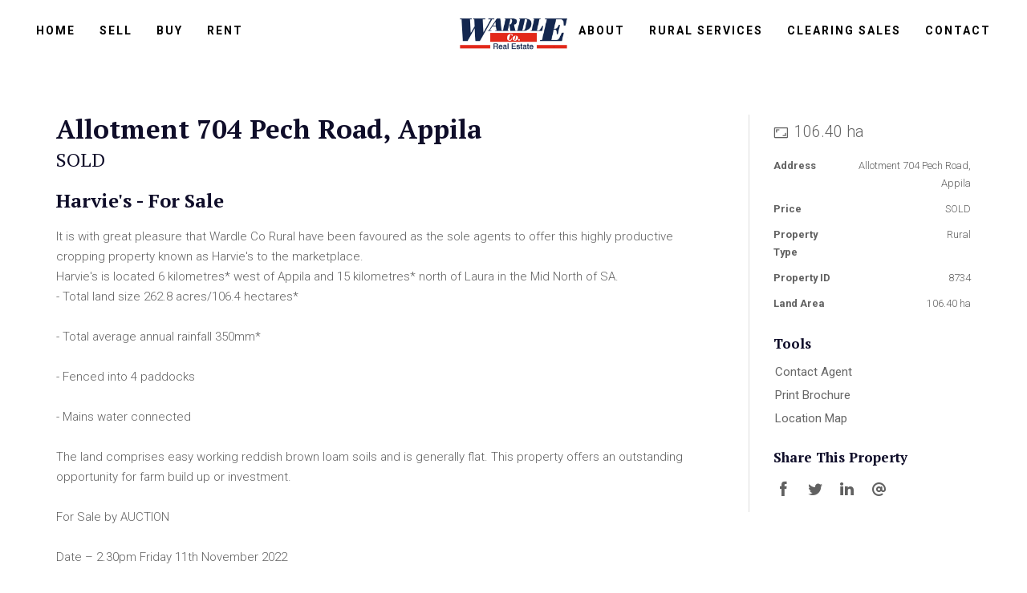

--- FILE ---
content_type: text/html; charset=UTF-8
request_url: https://www.wardlecorealestate.com.au/property/8734/allotment-704-pech-road-appila-sa
body_size: 22479
content:
<!DOCTYPE html>
<!--[if lt IE 7]>      <html ng-app="site" class="no-js lt-ie9 lt-ie8 lt-ie7" /> <![endif]-->
<!--[if IE 7]>         <html ng-app="site" class="no-js lt-ie9 lt-ie8" /> <![endif]-->
<!--[if IE 8]>         <html ng-app="site" class="no-js lt-ie9" /> <![endif]-->
<!--[if gt IE 8]><!--> <html ng-app="site" class="no-js" /> <!--<![endif]-->
<html ng-app="site">
<head>
    <meta charset="utf-8" />
    <meta http-equiv="X-UA-Compatible" content="IE=edge,chrome=1" />

                        <title>Harvie&#039;s - For Sale - Wardle Co Real Estate</title>
                <meta name="generator" content="AroSoftware Pty Ltd">
        
        <meta name="keywords" content="Wardle Co Real Estate">
                <meta property="og:url" content="https://www.wardlecorealestate.com.au/property/8734/allotment-704-pech-road-appila-sa"/>
        <meta property="og:type" content="website" />
        <meta property="og:title" content="Harvie&#039;s - For Sale"/>
        <meta name="description" content="It is with great pleasure that Wardle Co Rural have been favoured as the sole agents to offer this highly productive cropping property known as Harvie&#039;s to the marketplace. Harvie&#039;s is located 6 kilometres* west of Appila and 15 kilometres* north of Laura in the Mid North of SA. - Total land size 262.8 acres/106.4 hectares* - Total average annual rainfall 350mm* - Fenced into 4 paddocks. - Mains water connected. For Sale by AUCTION Date – 2.30pm Friday 11th November 2022. Deposit - 10%">
                <meta property="og:image" content="https://thm.arosoftware.com/aro-au-prod-storage.s3-ap-southeast-2.amazonaws.com/wardle/listings/8734/images/DJI_0014_5886-6331c4ad2bb0e.w.500.h.500.q.75.jpg"/>
        <meta name="thumbnail" content="https://thm.arosoftware.com/aro-au-prod-storage.s3-ap-southeast-2.amazonaws.com/wardle/listings/8734/images/DJI_0014_5886-6331c4ad2bb0e.w.500.h.500.q.75.jpg" />
                        <meta property="og:image:secure_url" content="https://thm.arosoftware.com/aro-au-prod-storage.s3-ap-southeast-2.amazonaws.com/wardle/listings/8734/images/DJI_0014_5886-6331c4ad2bb0e.w.500.h.500.q.75.jpg"/>
                        <meta property="og:image:width" content="500"/>
                        <meta property="og:image:height" content="500"/>
                <meta property="og:site_name" content="Wardle Co Real Estate"/>
        <meta property="og:description" content="It is with great pleasure that Wardle Co Rural have been favoured as the sole agents to offer this highly productive cropping property known as Harvie&#039;s to the marketplace. Harvie&#039;s is located 6 kilometres* west of Appila and 15 kilometres* north of Laura in the Mid North of SA. - Total land size 262.8 acres/106.4 hectares* - Total average annual rainfall 350mm* - Fenced into 4 paddocks. - Mains water connected. For Sale by AUCTION Date – 2.30pm Friday 11th November 2022. Deposit - 10%"/>

                                    <link rel="canonical" href="https://www.wardlecorealestate.com.au/property/8734/allotment-704-pech-road-appila-sa">
        
                <html lang="en"/>


    
    <meta name="viewport" content="width=device-width, initial-scale=1.0">

        <!--

     Websites powered by:

         /\             / ____|      / _| |
        /  \   _ __ ___| (___   ___ | |_| |___      ____ _ _ __ ___
       / /\ \ | '__/ _ \\___ \ / _ \|  _| __\ \ /\ / / _` | '__/ _ \
      / ____ \| | | (_) |___) | (_) | | | |_ \ V  V / (_| | | |  __/
     /_/    \_\_|  \___/_____/ \___/|_|  \__| \_/\_/ \__,_|_|  \___|

     Professional, Web-based Australian Real Estate Software

    -->
    
    <meta name="shortcut icon" content="/app/icons/favicon.ico" />
<meta name="msapplication-config" content="/app/icons/browserconfig.xml">
<meta name="msapplication-TileColor" content="#ffffff">
<meta name="msapplication-TileImage" content="/app/icons/mstile-144x144.png">
<meta name="theme-color" content="#ffffff">

<link rel="apple-touch-icon" sizes="152x152" href="/app/icons/apple-touch-icon-152x152.png">
<link rel="icon" type="image/png" href="/app/icons/favicon-96x96.png" sizes="96x96">
<link rel="icon" type="image/png" href="/app/icons/android-chrome-192x192.png" sizes="192x192">
<link rel="manifest" href="/app/icons/manifest.json">
<link rel="shortcut icon" href="/app/icons/favicon.ico">
    
        
                    <link rel="preconnect" href="https://fonts.googleapis.com">
            <link rel="preconnect" href="https://fonts.gstatic.com" crossorigin>
        
        <!-- font imports -->
                    <link href="https://fonts.googleapis.com/css2?family=Freehand&amp;family=PT+Serif:wght@400;700&amp;family=Playfair+Display:wght@400;500;600;700;800;900&amp;family=Roboto:wght@100;300;400;500;700;900&amp;display=swap" rel="preload" as="style" onload="this.onload=null;this.rel='stylesheet'"/>
        
        <!-- icon css -->
        <!-- @todo: pull the icon set css classes from the site api -->
        <link href="https://cdn.icomoon.io/36131/AroCMSIconsDefault/style.css" rel="preload" as="style" onload="this.onload=null;this.rel='stylesheet'"><!-- general interface icons -->
        <link href="https://cdn.icomoon.io/36131/AroRealEstateIcons3/style.css" rel="preload" as="style" onload="this.onload=null;this.rel='stylesheet'"><!-- Real Estate Icon Set -->
        <link href="https://cdn.icomoon.io/36131/AroSocialIconsNative/style.css" rel="preload" as="style" onload="this.onload=null;this.rel='stylesheet'"><!-- Social Icon Set -->

        <link href="https://sites-assets-cf.arosoftware.com/AroWebsiteBundle/vendor/blueimp-gallery/css/blueimp-gallery.min.css?2808202400" rel="preload" as="style" onload="this.onload=null;this.rel='stylesheet'">
        <!--<link href="https://sites-assets-cf.arosoftware.com/AroWebsiteBundle/vendor/blueimp-bootstrap-image-gallery/css/bootstrap-image-gallery.min.css" rel="preload" as="style" onload="this.onload=null;this.rel='stylesheet'">-->
        <link href="https://sites-assets-cf.arosoftware.com/AroWebsiteBundle/vendor/bootstrap-select/dist/css/bootstrap-select.min.css" rel="preload" as="style" onload="this.onload=null;this.rel='stylesheet'">

                    
                        
        <!-- load site and template css -->
        <link href="/app/css/site.css?1610202500" rel="stylesheet">

        <style type="text/css">
            h1 { font-family: "PT Serif", sans-serif; }
            h2 { font-family: "PT Serif", sans-serif; }
            h3 { font-family: "PT Serif", sans-serif; }
            h4 { font-family: "PT Serif", sans-serif; }
            h5 { font-family: "PT Serif", sans-serif; }
            h6 { font-family: "PT Serif", sans-serif; }
            body, p { font-family: "Roboto", sans-serif; }
            .sf-menu li a { font-family: "Roboto", sans-serif; }
            .sf-menu li li a { font-family: "Roboto", sans-serif; }
        </style>

        
                    <!-- load customBlocks header css -->
            <style type="text/css">
                                
                            </style>
        
        
    
    
        <!-- HTML5 Shim and Respond.js IE8 support of HTML5 elements and media queries -->
        <!-- WARNING: Respond.js doesn't work if you view the page via file:// -->
        <!--[if lt IE 9]>
        <script type="text/javascript" src="https://sites-assets-cf.arosoftware.com/AroWebsiteBundle/vendor/html5shiv/dist/html5shiv.js"></script>
        <script type="text/javascript" src="https://sites-assets-cf.arosoftware.com/AroWebsiteBundle/vendor/respond/respond.min.js"></script>
        <![endif]-->

        
                    <!-- customBlocks header js -->
                            <!-- Google Tag Manager -->
<script>(function(w,d,s,l,i){w[l]=w[l]||[];w[l].push({'gtm.start':
new Date().getTime(),event:'gtm.js'});var f=d.getElementsByTagName(s)[0],
j=d.createElement(s),dl=l!='dataLayer'?'&l='+l:'';j.async=true;j.src=
'https://www.googletagmanager.com/gtm.js?id='+i+dl;f.parentNode.insertBefore(j,f);
})(window,document,'script','dataLayer','GTM-M9TK3HD');</script>
<!-- End Google Tag Manager -->
                    
                    <!-- JavaScript Code Context: page-->
                                        <link rel="stylesheet" href="https://unpkg.com/leaflet@1.7.1/dist/leaflet.css"
            integrity="sha512-xodZBNTC5n17Xt2atTPuE1HxjVMSvLVW9ocqUKLsCC5CXdbqCmblAshOMAS6/keqq/sMZMZ19scR4PsZChSR7A=="
            crossorigin=""/>

            <style>
                #leaflet_mapId_188cefd2c9960f7b { height: 400px; }
            </style>
            
                                        <link rel="stylesheet" href="https://unpkg.com/leaflet@1.7.1/dist/leaflet.css"
            integrity="sha512-xodZBNTC5n17Xt2atTPuE1HxjVMSvLVW9ocqUKLsCC5CXdbqCmblAshOMAS6/keqq/sMZMZ19scR4PsZChSR7A=="
            crossorigin=""/>

            <style>
                #leaflet_mapId_188cefd2ca037631 { height: 400px; }
            </style>
            
                    
    </head>
<body browser-detect ontouchstart="" >





        

<nav class="mobile-menu pushy pushy-mobile-menu pushy-right  mobile-menu-default mobile-menu-arrows-aligned"
     role="navigation">
    
        
    
    <ul class="nav mobile-menu-nav">
                    <a href="javascript:void(0);" class="mobile-menu-close" title="Close"><i class="icon-general-cross2"></i></a>
        
                
                                    <li>
                    <a id="mobile-menu-item-71" href="/"  target="_self"  >
                                                Home
                    </a>
                </li>
                                                <li class="dropdown ">
                    <a id="mobile-menu-item-70" class="dropdown-toggle" href="javascript:void(0);" data-toggle="dropdown">
                                                Sell
                    </a>
                    <ul class="dropdown-menu mobile-menu-nav">
                                                                                                                                <li>
                                    <a href="/recent-sales"  target="_self"  >
                                                                                Recent sales
                                    </a>
                                </li>
                                                                                                                <li>
                                    <a href="/sell-with-us"  target="_self"  >
                                                                                Sell With Us
                                    </a>
                                </li>
                                                                                                                <li>
                                    <a href="/why-us"  target="_self"  >
                                                                                Why Us
                                    </a>
                                </li>
                                                                                                                <li>
                                    <a href="/appraisal"  target="_self"  >
                                                                                Appraisal
                                    </a>
                                </li>
                                                                                                                <li>
                                    <a href="/free-sellers-guide"  target="_self"  >
                                                                                Free Sellers Guide
                                    </a>
                                </li>
                                                                                                                <li>
                                    <a href="/suburb-profile-report"  target="_self"  >
                                                                                Suburb Profile Reports
                                    </a>
                                </li>
                                                                        </ul>
                </li>
                                                <li class="dropdown ">
                    <a id="mobile-menu-item-68" class="dropdown-toggle" href="javascript:void(0);" data-toggle="dropdown">
                                                Buy
                    </a>
                    <ul class="dropdown-menu mobile-menu-nav">
                                                                                                                                <li>
                                    <a href="/buy"  target="_self"  >
                                                                                Show all Properties
                                    </a>
                                </li>
                                                                                                                <li>
                                    <a href="/business"  target="_self"  >
                                                                                Business
                                    </a>
                                </li>
                                                                                                                <li>
                                    <a href="/open-homes"  target="_self"  >
                                                                                Open Homes
                                    </a>
                                </li>
                                                                                                                <li>
                                    <a href="/auctions"  target="_self"  >
                                                                                Auction
                                    </a>
                                </li>
                                                                                                                <li>
                                    <a href="/houses"  target="_self"  >
                                                                                Houses
                                    </a>
                                </li>
                                                                                                                <li>
                                    <a href="/commercial"  target="_self"  >
                                                                                Commercial
                                    </a>
                                </li>
                                                                                                                <li>
                                    <a href="/rural"  target="_self"  >
                                                                                Rural
                                    </a>
                                </li>
                                                                                                                <li>
                                    <a href="/units"  target="_self"  >
                                                                                Units
                                    </a>
                                </li>
                                                                                                                <li>
                                    <a href="/buyer-enquiry"  target="_self"  >
                                                                                Buyer enquiry
                                    </a>
                                </li>
                                                                                                                <li>
                                    <a href="/mortgage-calculator"  target="_self"  >
                                                                                Mortgage Calculator
                                    </a>
                                </li>
                                                                                                                <li>
                                    <a href="/stamp-duty-calculator"  target="_self"  >
                                                                                Stamp Duty Calculator
                                    </a>
                                </li>
                                                                        </ul>
                </li>
                                                <li class="dropdown ">
                    <a id="mobile-menu-item-69" class="dropdown-toggle" href="javascript:void(0);" data-toggle="dropdown">
                                                Rent
                    </a>
                    <ul class="dropdown-menu mobile-menu-nav">
                                                                                                                                <li>
                                    <a href="/rent"  target="_self"  >
                                                                                Search
                                    </a>
                                </li>
                                                                                                                <li>
                                    <a href="/application-forms"  target="_self"  >
                                                                                Application Forms
                                    </a>
                                </li>
                                                                                                                <li>
                                    <a href="/important-information"  target="_self"  >
                                                                                Important Information
                                    </a>
                                </li>
                                                                                                                <li>
                                    <a href="/commercial-lease"  target="_self"  >
                                                                                Commercial Lease
                                    </a>
                                </li>
                                                                                                                <li>
                                    <a href="https://midnorthrentals.com.au/"  target="_self"  >
                                                                                Mid North Rentals
                                    </a>
                                </li>
                                                                                                                <li>
                                    <a href="/rental-appraisal"  target="_self"  >
                                                                                Rental Appraisal
                                    </a>
                                </li>
                                                                                                                <li>
                                    <a href="/rental-enquiry"  target="_self"  >
                                                                                Rental enquiry
                                    </a>
                                </li>
                                                                                                                <li>
                                    <a href="/maintenance"  target="_self"  >
                                                                                Maintenance
                                    </a>
                                </li>
                                                                        </ul>
                </li>
                                                <li class="dropdown ">
                    <a id="mobile-menu-item-72" class="dropdown-toggle" href="javascript:void(0);" data-toggle="dropdown">
                                                About
                    </a>
                    <ul class="dropdown-menu mobile-menu-nav">
                                                                                                                                <li>
                                    <a href="/company-profile"  target="_self"  >
                                                                                Company Profile
                                    </a>
                                </li>
                                                                                                                <li>
                                    <a href="/our-team"  target="_self"  >
                                                                                Company Personnel
                                    </a>
                                </li>
                                                                                                                <li>
                                    <a href="/blog"  target="_self"  >
                                                                                Blog
                                    </a>
                                </li>
                                                                                                                <li class="dropdown">
                                    <a href="javascript:void(0);" class="sf-with-ul " target="_self"  >
                                                                                Careers
                                    </a>
                                    <ul>
                                                                                    <li>
                                                <a href="/positions-available"  target="_self"  >
                                                                                                        Positions Available
                                                </a>
                                            </li>
                                                                            </ul>
                                </li>
                                                                                                                <li class="dropdown">
                                    <a href="/stock-agents" class="sf-with-ul " target="_self"  >
                                                                                Stock Agents
                                    </a>
                                    <ul>
                                                                                    <li>
                                                <a href="/broken-hill"  target="_self"  >
                                                                                                        Broken Hill
                                                </a>
                                            </li>
                                                                                    <li>
                                                <a href="/yorke-peninsula"  target="_self"  >
                                                                                                        Yorke Peninsula
                                                </a>
                                            </li>
                                                                                    <li>
                                                <a href="/mid-north"  target="_self"  >
                                                                                                        Mid North
                                                </a>
                                            </li>
                                                                            </ul>
                                </li>
                                                                                                                <li>
                                    <a href="/testimonials"  target="_self"  >
                                                                                Testimonials
                                    </a>
                                </li>
                                                                        </ul>
                </li>
                                                <li>
                    <a id="mobile-menu-item-90" href="/rural"  target="_self"  >
                                                Rural Services
                    </a>
                </li>
                                                <li class="dropdown ">
                    <a id="mobile-menu-item-134" class="dropdown-toggle" href="javascript:void(0);" data-toggle="dropdown">
                                                Clearing Sales
                    </a>
                    <ul class="dropdown-menu mobile-menu-nav">
                                                                    <li class="">
                          <a href="/upcoming-clearing-sales"  target="_self"  >
                                                            Clearing Sales
                          </a>
                        </li>
                                                                                                          <li>
                                    <a href="/upcoming-clearing-sales"  target="_self"  >
                                                                                Upcoming Clearing Sales
                                    </a>
                                </li>
                                                                        </ul>
                </li>
                                                <li>
                    <a id="mobile-menu-item-89" href="/contact"  target="_self"  >
                                                Contact
                    </a>
                </li>
                        </ul>

            

        
</nav>

<div class="site-overlay"></div>




    <div id="container" class="body-wrap property-page   feature-header-disabled ">

        
                          
<div class="header-wrap header-center  affix-disable-sm " data-spy="affix" data-offset-top="20" data-offset-bottom="">
        <header>

        
        <div class="header-main">
            <div class="container">
                <div class="header-main-inner">
                    <div class="row">
                        <div class="col-xs-12 text-center">
                            <div class="header-main-logo">
                                    <a href="/" title="Wardle Co Real Estate" class="desktop-logo">
        <img src="/app/images/logo.png?0506202501" alt="Wardle Co Real Estate - logo" />
    </a>

                            </div>
                                                    </div>
                    </div>
                </div>
            </div>
        </div>
                
        
            

        <div class="menu-wrap">
        <div class="">

            
            
            
            
            
            
            <ul class="sf-menu desktop-menu sf-menu-right sf-menu-dropdown-default" id="superfish_188cefd2cabe2108">
                
                                    <li class="">
                        <a href="/"  target="_self"  >
                                                        Home
                        </a>
                                            </li>
                                    <li class="">
                        <a href=""  target="_self"  >
                                                        Sell
                        </a>
                                                    <ul>
            <li class="">
            <a href="/recent-sales"  target="_self"  >
                                Recent sales
            </a>
                    </li>
            <li class="">
            <a href="/sell-with-us"  target="_self"  >
                                Sell With Us
            </a>
                    </li>
            <li class="">
            <a href="/why-us"  target="_self"  >
                                Why Us
            </a>
                    </li>
            <li class="">
            <a href="/appraisal"  target="_self"  >
                                Appraisal
            </a>
                    </li>
            <li class="">
            <a href="/free-sellers-guide"  target="_self"  >
                                Free Sellers Guide
            </a>
                    </li>
            <li class="">
            <a href="/suburb-profile-report"  target="_self"  >
                                Suburb Profile Reports
            </a>
                    </li>
    </ul>
                                            </li>
                                    <li class="">
                        <a href=""  target="_self"  >
                                                        Buy
                        </a>
                                                    <ul>
            <li class="">
            <a href="/buy"  target="_self"  >
                                Show all Properties
            </a>
                    </li>
            <li class="">
            <a href="/business"  target="_self"  >
                                Business
            </a>
                    </li>
            <li class="">
            <a href="/open-homes"  target="_self"  >
                                Open Homes
            </a>
                    </li>
            <li class="">
            <a href="/auctions"  target="_self"  >
                                Auction
            </a>
                    </li>
            <li class="">
            <a href="/houses"  target="_self"  >
                                Houses
            </a>
                    </li>
            <li class="">
            <a href="/commercial"  target="_self"  >
                                Commercial
            </a>
                    </li>
            <li class="">
            <a href="/rural"  target="_self"  >
                                Rural
            </a>
                    </li>
            <li class="">
            <a href="/units"  target="_self"  >
                                Units
            </a>
                    </li>
            <li class="">
            <a href="/buyer-enquiry"  target="_self"  >
                                Buyer enquiry
            </a>
                    </li>
            <li class="">
            <a href="/mortgage-calculator"  target="_self"  >
                                Mortgage Calculator
            </a>
                    </li>
            <li class="">
            <a href="/stamp-duty-calculator"  target="_self"  >
                                Stamp Duty Calculator
            </a>
                    </li>
    </ul>
                                            </li>
                                    <li class="">
                        <a href=""  target="_self"  >
                                                        Rent
                        </a>
                                                    <ul>
            <li class="">
            <a href="/rent"  target="_self"  >
                                Search
            </a>
                    </li>
            <li class="">
            <a href="/application-forms"  target="_self"  >
                                Application Forms
            </a>
                    </li>
            <li class="">
            <a href="/important-information"  target="_self"  >
                                Important Information
            </a>
                    </li>
            <li class="">
            <a href="/commercial-lease"  target="_self"  >
                                Commercial Lease
            </a>
                    </li>
            <li class="">
            <a href="https://midnorthrentals.com.au/"  target="_self"  >
                                Mid North Rentals
            </a>
                    </li>
            <li class="">
            <a href="/rental-appraisal"  target="_self"  >
                                Rental Appraisal
            </a>
                    </li>
            <li class="">
            <a href="/rental-enquiry"  target="_self"  >
                                Rental enquiry
            </a>
                    </li>
            <li class="">
            <a href="/maintenance"  target="_self"  >
                                Maintenance
            </a>
                    </li>
    </ul>
                                            </li>
                                    <li class="">
                        <a href=""  target="_self"  >
                                                        About
                        </a>
                                                    <ul>
            <li class="">
            <a href="/company-profile"  target="_self"  >
                                Company Profile
            </a>
                    </li>
            <li class="">
            <a href="/our-team"  target="_self"  >
                                Company Personnel
            </a>
                    </li>
            <li class="">
            <a href="/blog"  target="_self"  >
                                Blog
            </a>
                    </li>
            <li class="">
            <a href=""  target="_self"  >
                                Careers
            </a>
                            <ul>
            <li class="">
            <a href="/positions-available"  target="_self"  >
                                Positions Available
            </a>
                    </li>
    </ul>
                    </li>
            <li class="">
            <a href="/stock-agents"  target="_self"  >
                                Stock Agents
            </a>
                            <ul>
            <li class="">
            <a href="/broken-hill"  target="_self"  >
                                Broken Hill
            </a>
                    </li>
            <li class="">
            <a href="/yorke-peninsula"  target="_self"  >
                                Yorke Peninsula
            </a>
                    </li>
            <li class="">
            <a href="/mid-north"  target="_self"  >
                                Mid North
            </a>
                    </li>
    </ul>
                    </li>
            <li class="">
            <a href="/testimonials"  target="_self"  >
                                Testimonials
            </a>
                    </li>
    </ul>
                                            </li>
                                    <li class="">
                        <a href="/rural"  target="_self"  >
                                                        Rural Services
                        </a>
                                            </li>
                                    <li class="">
                        <a href="/upcoming-clearing-sales"  target="_self"  >
                                                        Clearing Sales
                        </a>
                                                    <ul>
            <li class="">
            <a href="/upcoming-clearing-sales"  target="_self"  >
                                Upcoming Clearing Sales
            </a>
                    </li>
    </ul>
                                            </li>
                                    <li class="">
                        <a href="/contact"  target="_self"  >
                                                        Contact
                        </a>
                                            </li>
                            </ul>

            
                        
<button type="button" class="menu-toggle btn btn-primary menu-btn hide-text pull-right" aria-label="Open menu">
    <span class="menu-toggle-text pull-left">Menu</span>
    <span class="menu-toggle-bars pull-right">
        <span></span>
        <span></span>
        <span></span>
    </span>
</button>
        </div>
    </div>

        
    </header>
    </div>        
        
        
        
        <!-- Page layout goes here -->
        <div class="content-wrap">
                                            
<div class="row">
    <div class="col-xs-12">
                                    
    





<style>
    @media print {
        #container-wrap-section_188cefd2c8509154 {
            break-inside: auto;
                    }

    }
</style>
<div id="container-wrap-section_188cefd2c8509154" class="container-wrap  container-style-padding-0 row-spacing-default background-mode-">
    <div class="container-inner">
        <div class="container-full">
                
<div class="row">
    <div class="col-xs-12">
                                    



                        

<script>
    var dataLayer = dataLayer || [];
    dataLayer.push({
    'listing-id' : '8734',    'address' : 'Allotment 704 Pech Road, Appila SA 5480',    'price' : 'SOLD',    'property-type' : 'residential',    'category' : 'Rural',    'listing-date' : '2026/09/28',    'available-date' : '2022/09/29',    'created-date' : '2022/09/26',    'last-updated' : '2023/03/02'    });
</script>
                                <div class="property-details-wrap property-details-layout-4 property-web-stage-sold property-stage-6 property-type-residential property-office-5 property-coming-soon-0">
                                <div class="print-header d-print-block" style="display:none;">
    <img src="/app/images/logo.png" alt="Wardle Co Real Estate - logo" />
</div>
<div class="print-main-image d-print-block" style="display:none;">
    <img src="https://thm.arosoftware.com/aro-au-prod-storage.s3-ap-southeast-2.amazonaws.com/wardle/listings/8734/images/DJI_0014_5886-6331c4ad2bb0e.w.1400.zc.C.aoe.1.jpg" alt="" class="img-responsive">
</div>
                                    <div class="tab-content property-details-media-tab-pane">
                                        <div id="photoGallery" class="tab-pane active fade in">
                                            <div class="property-details-slideshow-wrap">

                                                                                                    

<div class="property-status-banner property-status-banner-sold">Sold</div>
                                                
                                                                                                                                                
    
    
    
    
    
    

    
                                                                                

<div class="slideshow-center-mode">

  
  



    
    


<div class="
        slick-slider slideshow-1 
              "
      id="slideshow_188cefd2c8c09ba1">
                <div class="item item-1" >
                                              <img class="img-responsive"  src="https://thm.arosoftware.com/aro-au-prod-storage.s3-ap-southeast-2.amazonaws.com/wardle/listings/8734/images/DJI_0014_5886-6331c4ad2bb0e.w.1000.h.563.q.70.zc.1.jpg" width="1000" height="563" data-src="https://thm.arosoftware.com/aro-au-prod-storage.s3-ap-southeast-2.amazonaws.com/wardle/listings/8734/images/DJI_0014_5886-6331c4ad2bb0e.w.1920.zc.C.q.70.jpg"  />
            </div>
            <div class="item item-2" >
                                              <img class="img-responsive"  src="https://thm.arosoftware.com/aro-au-prod-storage.s3-ap-southeast-2.amazonaws.com/wardle/listings/8734/images/DJI_0015_5893-6331c4ad739f2.w.1000.h.563.q.70.zc.1.jpg" width="1000" height="563" data-src="https://thm.arosoftware.com/aro-au-prod-storage.s3-ap-southeast-2.amazonaws.com/wardle/listings/8734/images/DJI_0015_5893-6331c4ad739f2.w.1920.zc.C.q.70.jpg"  />
            </div>
            <div class="item item-3" >
                                              <img class="img-responsive"  src="https://thm.arosoftware.com/aro-au-prod-storage.s3-ap-southeast-2.amazonaws.com/wardle/listings/8734/images/DJI_0018_5903-6331c4ad96462.w.1000.h.563.q.70.zc.1.jpg" width="1000" height="563" data-src="https://thm.arosoftware.com/aro-au-prod-storage.s3-ap-southeast-2.amazonaws.com/wardle/listings/8734/images/DJI_0018_5903-6331c4ad96462.w.1920.zc.C.q.70.jpg"  />
            </div>
            <div class="item item-4" >
                                              <img class="img-responsive"  src="https://thm.arosoftware.com/aro-au-prod-storage.s3-ap-southeast-2.amazonaws.com/wardle/listings/8734/images/DJI_0020_5911-6331c4adc9217.w.1000.h.563.q.70.zc.1.jpg" width="1000" height="563" data-src="https://thm.arosoftware.com/aro-au-prod-storage.s3-ap-southeast-2.amazonaws.com/wardle/listings/8734/images/DJI_0020_5911-6331c4adc9217.w.1920.zc.C.q.70.jpg"  />
            </div>
            <div class="item item-5" >
                                              <img class="img-responsive"  src="https://thm.arosoftware.com/aro-au-prod-storage.s3-ap-southeast-2.amazonaws.com/wardle/listings/8734/images/DJI_0021_5918-6331c4ae096b3.w.1000.h.563.q.70.zc.1.jpg" width="1000" height="563" data-src="https://thm.arosoftware.com/aro-au-prod-storage.s3-ap-southeast-2.amazonaws.com/wardle/listings/8734/images/DJI_0021_5918-6331c4ae096b3.w.1920.zc.C.q.70.jpg"  />
            </div>
            <div class="item item-6" >
                                              <img class="img-responsive"  src="https://thm.arosoftware.com/aro-au-prod-storage.s3-ap-southeast-2.amazonaws.com/wardle/listings/8734/images/DJI_0026_5926-6331c4ae37b53.w.1000.h.563.q.70.zc.1.jpg" width="1000" height="563" data-src="https://thm.arosoftware.com/aro-au-prod-storage.s3-ap-southeast-2.amazonaws.com/wardle/listings/8734/images/DJI_0026_5926-6331c4ae37b53.w.1920.zc.C.q.70.jpg"  />
            </div>
            <div class="item item-7" >
                                              <img class="img-responsive"  src="https://thm.arosoftware.com/aro-au-prod-storage.s3-ap-southeast-2.amazonaws.com/wardle/listings/8734/images/DJI_0028_5933-6331c4ae651a9.w.1000.h.563.q.70.zc.1.jpg" width="1000" height="563" data-src="https://thm.arosoftware.com/aro-au-prod-storage.s3-ap-southeast-2.amazonaws.com/wardle/listings/8734/images/DJI_0028_5933-6331c4ae651a9.w.1920.zc.C.q.70.jpg"  />
            </div>
            <div class="item item-8" >
                                              <img class="img-responsive"  src="https://thm.arosoftware.com/aro-au-prod-storage.s3-ap-southeast-2.amazonaws.com/wardle/listings/8734/images/DJI_0030_5938-6331c4ae90553.w.1000.h.563.q.70.zc.1.jpg" width="1000" height="563" data-src="https://thm.arosoftware.com/aro-au-prod-storage.s3-ap-southeast-2.amazonaws.com/wardle/listings/8734/images/DJI_0030_5938-6331c4ae90553.w.1920.zc.C.q.70.jpg"  />
            </div>
            <div class="item item-9" >
                                              <img class="img-responsive"  src="https://thm.arosoftware.com/aro-au-prod-storage.s3-ap-southeast-2.amazonaws.com/wardle/listings/8734/images/DJI_0031_5946-6331c4aebe9fc.w.1000.h.563.q.70.zc.1.jpg" width="1000" height="563" data-src="https://thm.arosoftware.com/aro-au-prod-storage.s3-ap-southeast-2.amazonaws.com/wardle/listings/8734/images/DJI_0031_5946-6331c4aebe9fc.w.1920.zc.C.q.70.jpg"  />
            </div>
            <div class="item item-10" >
                                              <img class="img-responsive"  src="https://thm.arosoftware.com/aro-au-prod-storage.s3-ap-southeast-2.amazonaws.com/wardle/listings/8734/images/IMG_3271_5949-6331c4aeee1bf.w.1000.h.563.q.70.zc.1.jpg" width="1000" height="563" data-src="https://thm.arosoftware.com/aro-au-prod-storage.s3-ap-southeast-2.amazonaws.com/wardle/listings/8734/images/IMG_3271_5949-6331c4aeee1bf.w.1920.zc.C.q.70.jpg"  />
            </div>
    </div>




</div>
                                                                                            </div>
                                        </div>

                                                                            </div>

                                    <div class="container property-details-content-wrapper">
                                        <div class="row">
                                            <div class="col-sm-8 col-md-9">

                                                                                                <h1 class="property-address">Allotment 704 Pech Road, Appila</h1>
                                                
                                                <h3 class="property-price"> SOLD</h3>

                                                  
<span class="property-icons-wrap ">
                    
    
                <span class="property-icon property-icon-land">
          <i class="icon-realestate-land-area"></i>
          <span class="property-icon-count">
                            <span class="property-icon-label">106.40&nbsp;ha</span>
                      </span>
                </span>
          
    
    
    
    
</span>

                                                                                                <h3 class="property-title" style="margin-bottom: 20px;">Harvie&#039;s - For Sale</h3>
                                                
                                                <div class="property-details-section property-details-description-wrapper">
                                                    <div class="read-more-wrap read-more-xs property-details-section">
                                                        <input type="checkbox" class="read-more" id="read-more-id" role="button">
                                                        <div class="property-details-description">
                                                            <div class="property-details-section"><p>It is with great pleasure that Wardle Co Rural have been favoured as the sole agents to offer this highly productive cropping property known as Harvie's to the marketplace.</p> <p>Harvie's is located 6 kilometres* west of Appila and 15 kilometres* north of Laura in the Mid North of SA.&nbsp;</p> <p>- Total land size 262.8 acres/106.4 hectares*<br /><br />- Total average annual rainfall 350mm*<br /><br />- Fenced into 4 paddocks<br /><br />- Mains water connected<br /><br />The land comprises easy working reddish brown loam soils and is generally flat. This property offers an outstanding opportunity for farm build up or investment.&nbsp;<br /><br />For Sale by AUCTION<br /><br />Date &ndash; 2.30pm Friday 11th November 2022<br /><br />Deposit - 10%<br /><br />Settlement 1st of March 2023&nbsp;<br /><br />Venue &ndash; Laura Sporting Club<br /><br />CT 5210/414<br /><br />Council rates $1,120.60pa*<br /><br />Early Access will be provided for spraying and tillage to the purchaser post-harvest.<br /><br />Please contact selling agents James Wardle 0407362105 or Martin Stringer 0417897159&nbsp;to book an inspection and for a copy of the Information Memorandum.<br /><br />*Denotes Approximate.</p> <p>RLA228106</p></div>
                                                                                                                            <div class="property-details-section">    </div>
                                                                                                                    </div>
                                                        <label class="read-more-label btn btn-default btn-xs" for="read-more-id"><span>Read more</span><span>Read less</span></label>
                                                    </div>
                                                </div>
                                            </div>

                                            <div class="col-sm-4 col-md-3">

                                                                                                
                                                
                                                                                                
                                                <div class="listing-cta-wrapper">
                                                                                                                                                                
                                                    
                                                    
                                                    
                                                    
                                                    
                                                    
                                                                                                                                                                                                            </div>

                                                <div class="property-details-section property-icons">
                                                    <div class="small">
                                                          
<span class="property-icons-wrap ">
                    
    
                <span class="property-icon property-icon-land">
          <i class="icon-realestate-land-area"></i>
          <span class="property-icon-count">
                            <span class="property-icon-label">106.40&nbsp;ha</span>
                      </span>
                </span>
          
    
    
    
    
</span>

                                                        <h3 class="visible-xs visible-sm">Details</h3>
                                                        
<table class="table table-condensed">
    <tbody>
        
                                  <tr class="property-table-address">
              <th>Address</th>
              <td>Allotment 704 Pech Road, Appila</td>
          </tr>
        
                
                                                                                                                    <tr class="property-table-price">
                    <th>Price</th>
                                          <td>SOLD</td>
                                    </tr>
                                                <tr class="property-table-property-type">
                    <th>Property Type</th>
                                          <td>Rural</td>
                                    </tr>
                                                <tr class="property-table-property-id">
                    <th>Property ID</th>
                                          <td>8734</td>
                                    </tr>
                                                                                                                        
        
                    <tr class="property-table-land-area">
                <th>Land Area</th>
                                    <td>106.40&nbsp;ha</td>
                            </tr>
        

        
        
        


            </tbody>
</table>
                                                    </div>
                                                </div>

                                                
                                                
                                                                                                <div class="property-details-section property-details-section-tools">
                                                    <div>
                                                        <h3>Tools</h3>
                                                        

    
    
    
    
    
    
    
    <!-- Before You Bid BPI button for Sales -->
                        
    
    <!-- Before You Bid Strata button for Sales -->
                        
    

    <!-- Inspect Re button for Rentals -->
    <div class="inspect-real-estate inspect-real-estate--property-list" ng-if="item.fields.listing_cat == 'rental'">
            </div>

    <!-- Inspect button for Sales -->
    <div class="inspect-real-estate inspect-real-estate--property-list" ng-if="item.fields.listing_cat == 'residential'">
            </div>

    
    <!-- twoApply button -->
    
    <!-- reaIgnite button -->
    

    
    
    
    
    
    
    
    <!-- Before You Bid BPI button for Sales -->
                        
    
    <!-- Before You Bid Strata button for Sales -->
                        
    

    <!-- Inspect Re button for Rentals -->
    <div class="inspect-real-estate inspect-real-estate--property-list" ng-if="item.fields.listing_cat == 'rental'">
            </div>

    <!-- Inspect button for Sales -->
    <div class="inspect-real-estate inspect-real-estate--property-list" ng-if="item.fields.listing_cat == 'residential'">
            </div>

    
    <!-- twoApply button -->
    
    <!-- reaIgnite button -->
    

    
    
    
    
    
    
    
    <!-- Before You Bid BPI button for Sales -->
                        
    
    <!-- Before You Bid Strata button for Sales -->
                        
    

    <!-- Inspect Re button for Rentals -->
    <div class="inspect-real-estate inspect-real-estate--property-list" ng-if="item.fields.listing_cat == 'rental'">
            </div>

    <!-- Inspect button for Sales -->
    <div class="inspect-real-estate inspect-real-estate--property-list" ng-if="item.fields.listing_cat == 'residential'">
            </div>

    
    <!-- twoApply button -->
    
    <!-- reaIgnite button -->
    

    
    
    
    
    
    
    
    <!-- Before You Bid BPI button for Sales -->
                        
    
    <!-- Before You Bid Strata button for Sales -->
                        
    

    <!-- Inspect Re button for Rentals -->
    <div class="inspect-real-estate inspect-real-estate--property-list" ng-if="item.fields.listing_cat == 'rental'">
            </div>

    <!-- Inspect button for Sales -->
    <div class="inspect-real-estate inspect-real-estate--property-list" ng-if="item.fields.listing_cat == 'residential'">
            </div>

    
    <!-- twoApply button -->
    
    <!-- reaIgnite button -->
    

    
    
    
    
    
    
    
    <!-- Before You Bid BPI button for Sales -->
                        
    
    <!-- Before You Bid Strata button for Sales -->
                        
    

    <!-- Inspect Re button for Rentals -->
    <div class="inspect-real-estate inspect-real-estate--property-list" ng-if="item.fields.listing_cat == 'rental'">
            </div>

    <!-- Inspect button for Sales -->
    <div class="inspect-real-estate inspect-real-estate--property-list" ng-if="item.fields.listing_cat == 'residential'">
            </div>

    
    <!-- twoApply button -->
    
    <!-- reaIgnite button -->
    

    
    
    
    
    
    
    
    <!-- Before You Bid BPI button for Sales -->
                        
    
    <!-- Before You Bid Strata button for Sales -->
                        
    

    <!-- Inspect Re button for Rentals -->
    <div class="inspect-real-estate inspect-real-estate--property-list" ng-if="item.fields.listing_cat == 'rental'">
            </div>

    <!-- Inspect button for Sales -->
    <div class="inspect-real-estate inspect-real-estate--property-list" ng-if="item.fields.listing_cat == 'residential'">
            </div>

    
    <!-- twoApply button -->
    
    <!-- reaIgnite button -->
    

    
    
    
    
    
    
    
    <!-- Before You Bid BPI button for Sales -->
                        
    
    <!-- Before You Bid Strata button for Sales -->
                        
    

    <!-- Inspect Re button for Rentals -->
    <div class="inspect-real-estate inspect-real-estate--property-list" ng-if="item.fields.listing_cat == 'rental'">
            </div>

    <!-- Inspect button for Sales -->
    <div class="inspect-real-estate inspect-real-estate--property-list" ng-if="item.fields.listing_cat == 'residential'">
            </div>

    
    <!-- twoApply button -->
    
    <!-- reaIgnite button -->
    

                    
        
        <div class="modal fade" id="form_188cefd2c966b47b">
    <div ng-controller="listingEnquiryFormCtrl" ng-init="formUniqueId = &#039;&#039;; listingId = 8734;" class="modal-dialog ">
        <div class="modal-content">
            <div class="modal-header">
                <button type="button" class="close" data-dismiss="modal"><span aria-hidden="true">&times;</span><span class="sr-only">Close</span></button>
                <h4 class="modal-title">Contact Agent</h4>
            </div>
            <div class="modal-body">
                            
<div id="lefContainer" class="form-vertical" role="form">
    <form enhanced-form persist-fields="listingId" use-build-in-btns="false" action="/submit/listingenquiry" name="form" class="">
        <div class="fade in" ng-hide="formSubmitted || formLoading">

            <div class="form-group hidden">
                <label for="lef_188cefd2c979b2eb_listingAddress" class="col-sm-4 control-label">Property Address</label>
                <div class="col-sm-8">
                    <input type="text" readonly name="listingAddress" class="form-control" id="lef_188cefd2c979b2eb_listingAddress" value="Allotment 704 Pech Road">
                    <input type="hidden" name="listingId" class="form-control" id="lef_188cefd2c979b2eb_listingId" value="8734">
                </div>
            </div>

            


















<div class="form-group"  ng-init="data.title1 = ' ';"      ng-class="{ 'has-error': (form.title1.$dirty && form.title1.$invalid) || (form.firstName1.$dirty && form.firstName1.$invalid) || (form.lastName1.$dirty && form.lastName1.$invalid), 'has-success': (form.title1.$dirty && ! form.title1.$invalid) && (form.firstName1.$dirty && ! form.firstName1.$invalid) && (form.lastName1.$dirty && ! form.lastName1.$invalid) }">
    <label for="_name" class="col-sm-4 control-label">Your Name *</label>
    <div class="col-sm-8">
        <div class="row">
                        <div class="col-sm-6" ng-class="{ 'has-error': form.firstName1.$dirty && form.firstName1.$invalid, 'has-success': form.firstName1.$dirty && ! form.firstName1.$invalid }">
                <input type="text" ng-model="data.firstName1" name="firstName1" class="form-control" id="_firstName1" placeholder="First Name" tooltip="Enter your first name" minlength="3" required />
                <label for="_firstName1">First Name *</label>
            </div>
                        <div class="col-sm-6" ng-class="{ 'has-error': form.lastName1.$dirty && form.lastName1.$invalid, 'has-success': form.lastName1.$dirty && ! form.lastName1.$invalid }">
                <input type="text" ng-model="data.lastName1" name="lastName1" class="form-control" id="_lastName1" placeholder="Last Name" tooltip="Enter your last name" minlength="3" required />
                <label for="_lastName1">Last Name *</label>
            </div>
        </div>
        <label class="control-label" for="_title1" ng-show="form.title1.$dirty && form.title1.$error.required">Please enter your title.</label>
        <label class="control-label" for="_firstName1" ng-show="form.firstName1.$dirty && form.firstName1.$error.required">Please enter your first name.</label>
        <label class="control-label" for="_middleName1" ng-show="form.middleName1.$dirty && form.middleName1.$error.required">Please enter your middle name.</label>
        <label class="control-label" for="_lastName1" ng-show="form.lastName1.$dirty && form.lastName1.$error.required">Please enter your last name.</label>
    </div>
</div>


<div class="form-group email-group" ng-class="{ 'has-error': form.email.$dirty && form.email.$invalid, 'has-success': form.email.$dirty && ! form.email.$invalid }">
    <label for="_email" class="col-sm-4 control-label">Your Email Address *</label>
    <div class="col-sm-8">
        <div class="row">
                        <div class="col-xs-12">
                <input type="email" ng-model="data.email" email-validate name="email" class="form-control" id="_email" placeholder="Your Email Address" tooltip="Enter your email address" required>
                <label class="control-label" for="_email" ng-show="form.email.$dirty && form.email.$error.required">Please enter your email address.</label>
                <label class="control-label" for="_email" ng-show="form.email.$dirty && form.email.$error.email">This is not a valid email. An email must contain the @ symbol.</label>
            </div>
                    </div>
    </div>
</div>

    <div class="form-group" ng-class="{ 'has-error': form.phone.$dirty && form.phone.$invalid, 'has-success': form.phone.$dirty && ! form.phone.$invalid }">
         <label for="_phone" class="col-sm-4 control-label ">Phone Number </label>
        <div class="col-sm-8">
            <div class="row">
                                <div class="col-xs-12" cf-questions="Best <b>phone number</b>?">
                    <input type="tel" ng-model="data.phone" phone-validate name="phone" class="form-control" id="_phone" placeholder="Phone Number" tooltip="Enter your phone number" minlength="3" />
                    <label class="control-label" for="_phone" ng-show="form.phone.$dirty && form.phone.$error.required">Please enter your Phone number.</label>
                    <label class="control-label" for="_phone" ng-show="form.phone.$dirty && form.phone.$error.tooShort">A vaild phone number requires at least 10 digits.</label>
                </div>
                            </div>
        </div>
    </div>




       
                        <div class="form-group" ng-class="{ 'has-error': form.message.$dirty && form.message.$invalid, 'has-success': form.message.$dirty && ! form.message.$invalid }">
                <label for="lef_188cefd2c979b2eb_message" class="col-sm-4 control-label">Message</label>
                <div class="col-sm-8">
                    <textarea ng-model="data.message" name="message" placeholder="Message" id="lef_188cefd2c979b2eb_message" class="form-control"></textarea>
                    <label class="control-label" for="lef_188cefd2c979b2eb_message" ng-show="form.message.$dirty && form.message.$error.required">Please enter your message.</label>
                </div>
            </div>
                    </div>

        
<div class="fade in" ng-hide="formSubmitted || formLoading">


    <div class="form-group">
        <div class="col-sm-4"></div>
        <div class="col-sm-8">
          <div class="checkbox">
            <label>
              <input type="checkbox" ng-model="data.subscribed" name="subscribed" id="_subscribed" tooltip="Subscribe me for regular updates">
                                  Subscribe me for regular updates
                          </label>
          </div>
        </div>
    </div>

            <div class="form-group" ng-class="{ 'has-error': form.human.$dirty && form.human.$invalid, 'has-success': form.human.$dirty && ! form.human.$invalid }">
            <div class="col-sm-4"></div>
            <div class="col-sm-8">
                <div class="checkbox captche" captche-text="I am a human"></div>
                <label class="control-label" for="_captcha_human" ng-show="form.human.$dirty && form.human.$invalid">Please tick this box to prove you're human.</label>
            </div>
        </div>
    
    <input type="text" name="name" style="display: none;" />
    <input type="hidden" name="key" value="ZTU0N2YxNmZlZTE3YWJjYWUxODE3OTM1MzIzOWVmYzc=" />
    <input type="hidden" name="token" value="NDAwYTIwMjYzYjRiMGQ5ZWUyYjI3ZDUwNDI4OTI4NTQ=" />

    <div ng-show="buildInBtns" class="form-group text-right">
        <div class="col-sm-4"></div>
        <div class="col-sm-8">

            <button ng-show="form.$invalid && ! form.$dirty" class="btn btn-default" ng-click="submit()" tooltip="Please complete the required fields before submitting" type="submit">
                <i class="icon-general-submit"></i>
                Submit
            </button>

            <button ng-show="form.$invalid && form.$dirty" class="btn btn-warning" ng-click="submit()" tooltip="Please complete the required fields before submitting" type="submit">
                <i class="icon-general-warning"></i>
                Submit
            </button>

            <button ng-show="!form.$invalid" ng-click="submit()" tooltip="Click here to submit the enquiry" type="submit" class="btn btn-primary">
                <i class="icon-general-submit"></i>
                Submit
            </button>
                    </div>
    </div>
</div>
    
<div ng-show="formLoading" class="fade in">
    <div class="alert alert-info">
        <p align="center">Submitting your message...</p>
        <div class="progress progress-striped active">
            <div class="progress-bar"  role="progressbar" aria-valuenow="100" aria-valuemin="0" aria-valuemax="100" style="width: 100%">
                <span class="sr-only">Submitting...</span>
            </div>
        </div>
    </div>
</div>

<div ng-show="formSubmitted && !formSubmittedError" class="fade in">
    <div class="alert alert-success">
            <h3>Thank You!</h3>
        <p>Thank you for your message.  Someone will be in touch shortly.</p>
        <p><a class="btn btn-primary" ng-click="sendAgain(true)">Send another message</a></p>
            
    </div>
</div>

<div ng-show="formSubmitted && formSubmittedError" class="fade in">
    <div class="alert alert-danger">
        
        <h3>{{ errorTitle }}</h3>
        <p>{{ errorDescription }}</p>
        
        <p><a class="btn btn-primary" ng-click="sendAgain()">Try again</a></p>
    </div>
</div>
    </form>
</div>
        
            </div>
                        <div class="modal-footer">
                            <button ng-hide="formSubmitted || formLoading" type="button" class="btn btn-default" data-dismiss="modal">Cancel</button>
            <button ng-hide="formSubmitted || formLoading" ng-click="submit()" type="button" class="btn btn-primary">Send Message</button>
        
            </div>
                    </div><!-- /.modal-content -->
    </div><!-- /.modal-dialog -->
</div><!-- /.modal -->



                
    
    
    
    
    
    
    
    <!-- Before You Bid BPI button for Sales -->
                        
    
    <!-- Before You Bid Strata button for Sales -->
                        
    

    <!-- Inspect Re button for Rentals -->
    <div class="inspect-real-estate inspect-real-estate--property-list" ng-if="item.fields.listing_cat == 'rental'">
            </div>

    <!-- Inspect button for Sales -->
    <div class="inspect-real-estate inspect-real-estate--property-list" ng-if="item.fields.listing_cat == 'residential'">
            </div>

    
    <!-- twoApply button -->
    
    <!-- reaIgnite button -->
    

    
    
    
    
    
    
    
    <!-- Before You Bid BPI button for Sales -->
                        
    
    <!-- Before You Bid Strata button for Sales -->
                        
    

    <!-- Inspect Re button for Rentals -->
    <div class="inspect-real-estate inspect-real-estate--property-list" ng-if="item.fields.listing_cat == 'rental'">
            </div>

    <!-- Inspect button for Sales -->
    <div class="inspect-real-estate inspect-real-estate--property-list" ng-if="item.fields.listing_cat == 'residential'">
            </div>

    
    <!-- twoApply button -->
    
    <!-- reaIgnite button -->
    

    
                            <div class="modal fade" id="modal-gmap_188cefd2c98ba447">
    <div class="modal-dialog ">
        <div class="modal-content">
            <div class="modal-header">
                <button type="button" class="close" data-dismiss="modal"><span aria-hidden="true">&times;</span><span class="sr-only">Close</span></button>
                <h4 class="modal-title">Location Map</h4>
            </div>
            <div class="modal-body">
                                
    

        
        


                
            
                        <div id="leaflet_mapId_188cefd2c9960f7b"></div>
            <a class="btn " href="//maps.google.com/maps?saddr=Current+Location&daddr=Allotment+704+Pech+Road%2C+Appila+SA+5480+AU" target="_blank"><i class="icon-general-directions"></i> Get Directions</a>

            
            
            
             
            
        
            </div>
                    </div><!-- /.modal-content -->
    </div><!-- /.modal-dialog -->
</div><!-- /.modal -->


    
    
    
    
    
    
    <!-- Before You Bid BPI button for Sales -->
                        
    
    <!-- Before You Bid Strata button for Sales -->
                        
    

    <!-- Inspect Re button for Rentals -->
    <div class="inspect-real-estate inspect-real-estate--property-list" ng-if="item.fields.listing_cat == 'rental'">
            </div>

    <!-- Inspect button for Sales -->
    <div class="inspect-real-estate inspect-real-estate--property-list" ng-if="item.fields.listing_cat == 'residential'">
            </div>

    
    <!-- twoApply button -->
    
    <!-- reaIgnite button -->
    

    
    
    
    
    
    
    
    <!-- Before You Bid BPI button for Sales -->
                        
    
    <!-- Before You Bid Strata button for Sales -->
                        
    

    <!-- Inspect Re button for Rentals -->
    <div class="inspect-real-estate inspect-real-estate--property-list" ng-if="item.fields.listing_cat == 'rental'">
            </div>

    <!-- Inspect button for Sales -->
    <div class="inspect-real-estate inspect-real-estate--property-list" ng-if="item.fields.listing_cat == 'residential'">
            </div>

    
    <!-- twoApply button -->
    
    <!-- reaIgnite button -->
    

    
    
    
    
    
    
    
    <!-- Before You Bid BPI button for Sales -->
                        
    
    <!-- Before You Bid Strata button for Sales -->
                        
    

    <!-- Inspect Re button for Rentals -->
    <div class="inspect-real-estate inspect-real-estate--property-list" ng-if="item.fields.listing_cat == 'rental'">
            </div>

    <!-- Inspect button for Sales -->
    <div class="inspect-real-estate inspect-real-estate--property-list" ng-if="item.fields.listing_cat == 'residential'">
            </div>

    
    <!-- twoApply button -->
    
    <!-- reaIgnite button -->
    

    
    
    
    
    
    
    
    <!-- Before You Bid BPI button for Sales -->
                        
    
    <!-- Before You Bid Strata button for Sales -->
                        
    

    <!-- Inspect Re button for Rentals -->
    <div class="inspect-real-estate inspect-real-estate--property-list" ng-if="item.fields.listing_cat == 'rental'">
            </div>

    <!-- Inspect button for Sales -->
    <div class="inspect-real-estate inspect-real-estate--property-list" ng-if="item.fields.listing_cat == 'residential'">
            </div>

    
    <!-- twoApply button -->
    
    <!-- reaIgnite button -->
    

    
    
    
    
    
    
    
    <!-- Before You Bid BPI button for Sales -->
                        
    
    <!-- Before You Bid Strata button for Sales -->
                        
    

    <!-- Inspect Re button for Rentals -->
    <div class="inspect-real-estate inspect-real-estate--property-list" ng-if="item.fields.listing_cat == 'rental'">
            </div>

    <!-- Inspect button for Sales -->
    <div class="inspect-real-estate inspect-real-estate--property-list" ng-if="item.fields.listing_cat == 'residential'">
            </div>

    
    <!-- twoApply button -->
    
    <!-- reaIgnite button -->
    

    
    
    
    
    
    
    
    <!-- Before You Bid BPI button for Sales -->
                        
    
    <!-- Before You Bid Strata button for Sales -->
                        
    

    <!-- Inspect Re button for Rentals -->
    <div class="inspect-real-estate inspect-real-estate--property-list" ng-if="item.fields.listing_cat == 'rental'">
            </div>

    <!-- Inspect button for Sales -->
    <div class="inspect-real-estate inspect-real-estate--property-list" ng-if="item.fields.listing_cat == 'residential'">
            </div>

    
    <!-- twoApply button -->
    
    <!-- reaIgnite button -->
    

    
    
    
    
    
    
    
    <!-- Before You Bid BPI button for Sales -->
                        
    
    <!-- Before You Bid Strata button for Sales -->
                        
    

    <!-- Inspect Re button for Rentals -->
    <div class="inspect-real-estate inspect-real-estate--property-list" ng-if="item.fields.listing_cat == 'rental'">
            </div>

    <!-- Inspect button for Sales -->
    <div class="inspect-real-estate inspect-real-estate--property-list" ng-if="item.fields.listing_cat == 'residential'">
            </div>

    
    <!-- twoApply button -->
    
    <!-- reaIgnite button -->
    

    
    
    
    
    
    
    
    <!-- Before You Bid BPI button for Sales -->
                        
    
    <!-- Before You Bid Strata button for Sales -->
                        
    

    <!-- Inspect Re button for Rentals -->
    <div class="inspect-real-estate inspect-real-estate--property-list" ng-if="item.fields.listing_cat == 'rental'">
            </div>

    <!-- Inspect button for Sales -->
    <div class="inspect-real-estate inspect-real-estate--property-list" ng-if="item.fields.listing_cat == 'residential'">
            </div>

    
    <!-- twoApply button -->
    
    <!-- reaIgnite button -->
    

    
    
    
    
    
    
    
    <!-- Before You Bid BPI button for Sales -->
                        
    
    <!-- Before You Bid Strata button for Sales -->
                        
    

    <!-- Inspect Re button for Rentals -->
    <div class="inspect-real-estate inspect-real-estate--property-list" ng-if="item.fields.listing_cat == 'rental'">
            </div>

    <!-- Inspect button for Sales -->
    <div class="inspect-real-estate inspect-real-estate--property-list" ng-if="item.fields.listing_cat == 'residential'">
            </div>

    
    <!-- twoApply button -->
    
    <!-- reaIgnite button -->
    

    
    
    
    
    
    
    
    <!-- Before You Bid BPI button for Sales -->
                        
    
    <!-- Before You Bid Strata button for Sales -->
                        
    

    <!-- Inspect Re button for Rentals -->
    <div class="inspect-real-estate inspect-real-estate--property-list" ng-if="item.fields.listing_cat == 'rental'">
            </div>

    <!-- Inspect button for Sales -->
    <div class="inspect-real-estate inspect-real-estate--property-list" ng-if="item.fields.listing_cat == 'residential'">
            </div>

    
    <!-- twoApply button -->
    
    <!-- reaIgnite button -->
    


<ul class="list-unstyled button-link-list property-quicklinks ">
              




















              




















              




















              




















              




















              




















              




















              







    <li class="quicklink-contact-agent">
        <button onclick="beforePopLefModal();" class="btn btn-primary btn-block" data-toggle="modal" data-target="#form_188cefd2c966b47b">
                        <span>Contact Agent</span>
        </button>
    </li>













              








            <li class="quicklink-print-brochure">
        <a class="btn btn-primary btn-block" role="button" href="/property/8734/brochure" rel="nofollow" target="_blank">
                        <span>Print Brochure</span>
        </a>
    </li>
    











              












    <li class="quicklink-location-map">
        <button class="btn btn-primary btn-block" data-toggle="modal" data-target="#modal-gmap_188cefd2c98ba447">
                        <span>Location Map</span>
        </button>
    </li>








              




















              














    





              















    




              
















    



              

















    


              




















              




















              









          <li class="quicklink-statement-of-information">
        
      </li>
    











              




















  </ul>




    
    






<div ng-controller="UrlParamModalLauncherCtrl"
     ng-init="init('{&quot;contactAgentModalId&quot;:&quot;form_188cefd2c966b47b&quot;,&quot;locationMapModalId&quot;:&quot;modal-gmap_188cefd2c98ba447&quot;}')">
</div>                                                    </div>
                                                </div>
                                                
                                                <!-- @todo remove below ARO4-727 -->
                                                <div class="property-details-section property-details-documents">
                                                    

                                                                                                    </div>
                                                <!-- @todo END ARO4-727 -->

                                                <div class="property-details-section property-details-section-share">
                                                    <div>
                                                                                                                    <h3>Share This Property</h3>
                                                                                                                

<div class="modal fade" id="form_188cefd2c9f62d6d">
    <div class="modal-dialog ">
        <div class="modal-content">
            <div class="modal-header">
                <button type="button" class="close" data-dismiss="modal"><span aria-hidden="true">&times;</span><span class="sr-only">Close</span></button>
                <h4 class="modal-title">Email a friend</h4>
            </div>
            <div class="modal-body">
                    
<p>Select your email service</p>
<div class="email-friend">
    <a class="email-friend-email" href="mailto: ?cc=&amp;bcc=&amp;subject=Take a look at this link!&amp;body=Hey, Check out this link%0D%0A%0D%0Ahttps%3A%2F%2Fwww.wardlecorealestate.com.au%2Fproperty%2F8734%2Fallotment-704-pech-road-appila-sa" target="_blank">
        <i class="icon-general-envelope"></i>
        <span>Email</span>
    </a>
    <a class="email-friend-gmail" href="https://mail.google.com/mail/?view=cm&fs=1&to=&amp;cc=&amp;bcc=&amp;su=Take a look at this link!&amp;body=Hey, Check out this link%0D%0A%0D%0Ahttps%3A%2F%2Fwww.wardlecorealestate.com.au%2Fproperty%2F8734%2Fallotment-704-pech-road-appila-sa" target="_blank">
        <i class="icon-general-logo-google"></i>
        <span>Gmail</span>
    </a>
    <a class="email-friend-yahoo" href="https://compose.mail.yahoo.com/&amp;to=&amp;cc=&amp;bcc=&amp;subject=Take a look at this link!&amp;body=Hey, Check out this link%0D%0A%0D%0Ahttps%3A%2F%2Fwww.wardlecorealestate.com.au%2Fproperty%2F8734%2Fallotment-704-pech-road-appila-sa" target="_blank">
        <i class="icon-general-logo-yahoo"></i>
        <span>Yahoo!</span>
    </a>
    <a class="email-friend-outlook" href="https://outlook.live.com/owa/?path=/mail/action/compose&to=&amp;cc=&amp;bcc=&amp;subject=Take a look at this link!&amp;body=Hey, Check out this link%0D%0Ahttps%3A%2F%2Fwww.wardlecorealestate.com.au%2Fproperty%2F8734%2Fallotment-704-pech-road-appila-sa" target="_blank">
        <i class="icon-general-logo-outlook"></i>
        <span>Outlook</span>
    </a>
</div>

            </div>
                    </div><!-- /.modal-content -->
    </div><!-- /.modal-dialog -->
</div><!-- /.modal -->



<div class="social-icons social-share iconfwWrap">
    <ul class="list-inline">
        <li><a class="js-share" target="_blank" href="https://www.facebook.com/sharer.php?u=https%3A%2F%2Fwww.wardlecorealestate.com.au%2Fproperty%2F8734%2Fallotment-704-pech-road-appila-sa&amp;t="><i class="icon-social-facebook"></i></a></li>
        <li><a class="js-share" target="_blank" href="https://twitter.com/share?text=Check out this property I found&url=https%3A%2F%2Fwww.wardlecorealestate.com.au%2Fproperty%2F8734%2Fallotment-704-pech-road-appila-sa&hashtags=arorealty"><i class="icon-social-twitter"></i></a></li>
        <li><a class="js-share" target="_blank" href="https://www.linkedin.com/shareArticle?mini=true&url=https%3A%2F%2Fwww.wardlecorealestate.com.au%2Fproperty%2F8734%2Fallotment-704-pech-road-appila-sa&title=&summary=&source=ARO realty"><i class="icon-social-linkedin"></i></a></li>
                <li class="hidden-md hidden-lg"><a href="mailto: ?cc=&amp;bcc=&amp;subject=Take a look at this link!&amp;body=Hey, Check out this link%0D%0A%0D%0Ahttps%3A%2F%2Fwww.wardlecorealestate.com.au%2Fproperty%2F8734%2Fallotment-704-pech-road-appila-sa" target="_blank" data-target="#form_188cefd2c9f62d6d"><i class="icon-general-contact-email"></i></a></li>
        <li class="hidden-xs hidden-sm"><a href="#" data-toggle="modal" data-target="#form_188cefd2c9f62d6d"><i class="icon-general-contact-email"></i></a></li>
    </ul>
</div>



                                                    </div>
                                                </div>


                                            </div>
                                        </div>
                                    </div>

                                                                          <div class="container-wrap container-full property-agents-container">
                                        <div class="container-inner">
                                          <div class="container">
                                            <div class="row">
                                              <div class="col-xs-12">
                                                <h3>Agent Details</h3>
                                                <div class="property-details-section">
                                                    <div>
                                                                                                            
                
                
    <div class="agent-card">
      <div class="card-body">
        <div class="agent-card-details">
          <h4><a href="/consultant/7/james-wardle" title="James Wardle's Profile">James Wardle</a></h4>
          <ul class="list-unstyled">

                                <li><i class="icon-general-contact-phone"></i> <a href="tel:0407362105">0407 362 105</a></li>
              
                                <li><i class="icon-general-contact-email"></i> <a href="mailto:james.wardle@wardleco.com.au">james.wardle@wardleco.com.au</a></li>
              
          </ul>
        </div>
        <div class="agent-card-img">
            <a href="/consultant/7/james-wardle" title="James Wardle's Profile">
              <img class="img-responsive" src="https://thm.arosoftware.com/aro-au-prod-storage.s3-ap-southeast-2.amazonaws.com/wardle/contacts/7/images/JAMES_9126.w.360.h.360.zc.T.aoe.1.jpg" alt="">
            </a>
        </div>
      </div>
    </div>
                
    <div class="agent-card">
      <div class="card-body">
        <div class="agent-card-details">
          <h4><a href="/consultant/9/martin-stringer" title="Martin Stringer's Profile">Martin Stringer</a></h4>
          <ul class="list-unstyled">

                                <li><i class="icon-general-contact-phone"></i> <a href="tel:0417897159">0417 897 159</a></li>
              
                                <li><i class="icon-general-contact-email"></i> <a href="mailto:martin.stringer@wardleco.com.au">martin.stringer@wardleco.com.au</a></li>
              
          </ul>
        </div>
        <div class="agent-card-img">
            <a href="/consultant/9/martin-stringer" title="Martin Stringer's Profile">
              <img class="img-responsive" src="https://thm.arosoftware.com/aro-au-prod-storage.s3-ap-southeast-2.amazonaws.com/wardle/contacts/9/images/39-IMG_6425_2473.w.360.h.360.zc.T.aoe.1.jpg" alt="">
            </a>
        </div>
      </div>
    </div>
                                                    </div>
                                                </div>
                                              </div>
                                            </div>
                                          </div>
                                        </div>
                                      </div>
                                                                        <div class="container-full property-details-map">
                                                                                                                                                                                  
    

        
        


                
            
                        <div id="leaflet_mapId_188cefd2ca037631"></div>
            <a class="btn btn-primary btn-xs" href="//maps.google.com/maps?saddr=Current+Location&daddr=Allotment+704+Pech+Road%2C+Appila+SA+5480+AU" target="_blank"><i class="icon-general-directions"></i> Get Directions</a>

            
            
            
             
            
                                                                                                                      </div>

                                        
                                </div>










    







<div ng-controller="UrlParamModalLauncherCtrl"
     ng-init="init('{&quot;contactAgentModalId&quot;:&quot;form_188cefd2c8e49bf9&quot;}')">
</div>            

<!-- weblog -->
<script>
    document.addEventListener('DOMContentLoaded', function () {
        let url = 'https://yth1odab70.execute-api.ap-southeast-2.amazonaws.com/weblog?wid=3&awid=3&db=wardle&lid=8734&ip=3.148.233.94&tz=Australia/Adelaide&sid=gjva4aiipc3m7cjf93tmfguc26&url=http://www.wardlecorealestate.com.au/property/8734/allotment-704-pech-road-appila-sa';
        if (url && url.length) {
            let xhr = new XMLHttpRequest();
            xhr.open('GET', url, true);
            xhr.send();
        }
    });
</script>
<noscript>
    <img src="https://yth1odab70.execute-api.ap-southeast-2.amazonaws.com/weblog?wid=3&amp;awid=3&amp;db=wardle&amp;lid=8734&amp;ip=3.148.233.94&amp;tz=Australia/Adelaide&amp;sid=gjva4aiipc3m7cjf93tmfguc26&amp;url=http://www.wardlecorealestate.com.au/property/8734/allotment-704-pech-road-appila-sa" alt="analytics" style="display: none;"/>
</noscript>


                        </div>
</div>        </div>
    </div>
    
</div>
                        </div>
</div>
                    </div>
        <!-- End Page Layout -->

        

                                <div class="feature-wrap feature-footer">
                    

<div class="row">
    <div class="col-xs-12">
                                        





<style>
    @media print {
        #container-wrap-section_188cefd2cb2fcd31 {
            break-inside: avoid;
                    }

    }
</style>
<div id="container-wrap-section_188cefd2cb2fcd31" class="container-wrap  container-style-custom-preset-featureFooter row-spacing-default background-mode-">
    <div class="container-inner">
        <div class="container container-standard">
            
<div class="row">
    <div class="col-xs-12">
                                    <div class="wrapper ">
    <div class="wrapper">
    <h4 class='highlight-heading text-center'>Reviews</h4><h2 class='text-center highlight-bigger-heading'>What Our Clients Say</h2></div></div><div class="wrapper ">
    <div class='row'><div class='col-xs-12'>    
    

            
                        
                                                        
                    
    
    
                                                                                                                            
            







    
    
    

    

<div class="owl-carousel
            slideshow-no-margin-bottom
                                                "
     id="slideshow_188cefd2e1fdc99f">


        
                      <div class="item item-1" >
                        <div class="testimonialsList-list-details-overlay" ng-controller="TestimonialListCtrl">
                                                <p>Nathan was a great help throughout the process of selling my property and went over and beyond to help everything run smoothly with my purchase of the other property subject to sale! Very easy to talk...</p>
                                    <div class="testimonial-star-wrap">
                      <span class="stars">
            <em class="star icon-general-star"></em><em class="star icon-general-star"></em><em class="star icon-general-star"></em><em class="star icon-general-star"></em><em class="star icon-general-star"></em>    </span>                    </div>
                 
                <i class="icon-general-quote-left"></i>
                <div class="hr hr-theme-quote hidden" style="margin: 0 0 25px 0;"><div class="hr-inner"></div></div>
                                <a href="javascript:void(0);" ng-click="evtShowTestimonialDetails(289)"><small><span class="testimonial-name">Connor W</span></small></a>
                                            </div>
                </div>
              <div class="item item-2" >
                        <div class="testimonialsList-list-details-overlay" ng-controller="TestimonialListCtrl">
                                                <p>fantastic service and very helpful especially as a first home buyer. she was incredibly helpful in helping me understand the whole process.</p>
                                    <div class="testimonial-star-wrap">
                      <span class="stars">
            <em class="star icon-general-star"></em><em class="star icon-general-star"></em><em class="star icon-general-star"></em><em class="star icon-general-star"></em><em class="star icon-general-star"></em>    </span>                    </div>
                 
                <i class="icon-general-quote-left"></i>
                <div class="hr hr-theme-quote hidden" style="margin: 0 0 25px 0;"><div class="hr-inner"></div></div>
                                <a href="javascript:void(0);" ng-click="evtShowTestimonialDetails(288)"><small><span class="testimonial-name">Allan H</span></small></a>
                                            </div>
                </div>
              <div class="item item-3" >
                        <div class="testimonialsList-list-details-overlay" ng-controller="TestimonialListCtrl">
                                                <p>Putting this property on the market was i thought going to be a challenge. I was directed and offered choices as to which direction to take. Ian was respectful and listened to my issues and concerns. Ian...</p>
                                    <div class="testimonial-star-wrap">
                      <span class="stars">
            <em class="star icon-general-star"></em><em class="star icon-general-star"></em><em class="star icon-general-star"></em><em class="star icon-general-star"></em><em class="star icon-general-star"></em>    </span>                    </div>
                 
                <i class="icon-general-quote-left"></i>
                <div class="hr hr-theme-quote hidden" style="margin: 0 0 25px 0;"><div class="hr-inner"></div></div>
                                <a href="javascript:void(0);" ng-click="evtShowTestimonialDetails(287)"><small><span class="testimonial-name">Christine C</span></small></a>
                                            </div>
                </div>
              <div class="item item-4" >
                        <div class="testimonialsList-list-details-overlay" ng-controller="TestimonialListCtrl">
                                                <p>Could not complain about the whole process.</p>
                                    <div class="testimonial-star-wrap">
                      <span class="stars">
            <em class="star icon-general-star"></em><em class="star icon-general-star"></em><em class="star icon-general-star"></em><em class="star icon-general-star"></em><em class="star icon-general-star"></em>    </span>                    </div>
                 
                <i class="icon-general-quote-left"></i>
                <div class="hr hr-theme-quote hidden" style="margin: 0 0 25px 0;"><div class="hr-inner"></div></div>
                                <a href="javascript:void(0);" ng-click="evtShowTestimonialDetails(286)"><small><span class="testimonial-name">Paul T</span></small></a>
                                            </div>
                </div>
              <div class="item item-5" >
                        <div class="testimonialsList-list-details-overlay" ng-controller="TestimonialListCtrl">
                                                <p>excellent</p>
                                    <div class="testimonial-star-wrap">
                      <span class="stars">
            <em class="star icon-general-star"></em><em class="star icon-general-star"></em><em class="star icon-general-star"></em><em class="star icon-general-star"></em><em class="star icon-general-star"></em>    </span>                    </div>
                 
                <i class="icon-general-quote-left"></i>
                <div class="hr hr-theme-quote hidden" style="margin: 0 0 25px 0;"><div class="hr-inner"></div></div>
                                <a href="javascript:void(0);" ng-click="evtShowTestimonialDetails(285)"><small><span class="testimonial-name">john b</span></small></a>
                                            </div>
                </div>
              <div class="item item-6" >
                        <div class="testimonialsList-list-details-overlay" ng-controller="TestimonialListCtrl">
                                                <p>We are incredibly grateful to Sarah from Wardle Co for the amazing job she did selling our home. From the very beginning, Sarah impressed us with her professionalism, market knowledge, and genuine care....</p>
                                    <div class="testimonial-star-wrap">
                      <span class="stars">
            <em class="star icon-general-star"></em><em class="star icon-general-star"></em><em class="star icon-general-star"></em><em class="star icon-general-star"></em><em class="star icon-general-star"></em>    </span>                    </div>
                 
                <i class="icon-general-quote-left"></i>
                <div class="hr hr-theme-quote hidden" style="margin: 0 0 25px 0;"><div class="hr-inner"></div></div>
                                <a href="javascript:void(0);" ng-click="evtShowTestimonialDetails(284)"><small><span class="testimonial-name">Sue H</span></small></a>
                                            </div>
                </div>
          
        
</div>





</div></div></div>
                        </div>
</div>        </div>
    </div>
    
</div>
                        </div>
</div>
            </div>
        
                    <footer>
        

<div class="row">
    <div class="col-xs-12">
                                        





<style>
    @media print {
        #container-wrap-section_188cefd2e2e69bab {
            break-inside: avoid;
                    }

    }
</style>
<div id="container-wrap-section_188cefd2e2e69bab" class="container-wrap   row-spacing-default background-mode-">
    <div class="container-inner">
        <div class="container container-standard">
            
<div class="row">
    <div class="region-column-left col-sm-4">
                    <div class="wrapper ">
    <div class="wrapper">
    <h4>Quicklinks</h4></div></div><div class="wrapper ">
    
                                
                        
        

    <div class="quicklinks-links quicklinks-wrap  quicklinks-align-left ">
        <div class="quicklinks">
                            <div class="quicklink
                col-xs-12
                col-sm-
                col-md-
                col-lg-
                ">
                    <a href="/buyer-enquiry" target="_self"  >
                        <div class="quicklink-title">
                                                                            <span class="quicklink-name">Buyer Enquiry</span>
                                                </div>
                    </a>
                </div>
                            <div class="quicklink
                col-xs-12
                col-sm-
                col-md-
                col-lg-
                ">
                    <a href="/appraisal" target="_self"  >
                        <div class="quicklink-title">
                                                                            <span class="quicklink-name">Appraisal Request</span>
                                                </div>
                    </a>
                </div>
                            <div class="quicklink
                col-xs-12
                col-sm-
                col-md-
                col-lg-
                ">
                    <a href="/recent-sales" target="_self"  >
                        <div class="quicklink-title">
                                                                            <span class="quicklink-name">Recent Sales</span>
                                                </div>
                    </a>
                </div>
                            <div class="quicklink
                col-xs-12
                col-sm-
                col-md-
                col-lg-
                ">
                    <a href="/our-team" target="_self"  >
                        <div class="quicklink-title">
                                                                            <span class="quicklink-name">Our Team</span>
                                                </div>
                    </a>
                </div>
                            <div class="quicklink
                col-xs-12
                col-sm-
                col-md-
                col-lg-
                ">
                    <a href="/testimonials" target="_self"  >
                        <div class="quicklink-title">
                                                                            <span class="quicklink-name">Testimonials</span>
                                                </div>
                    </a>
                </div>
                            <div class="quicklink
                col-xs-12
                col-sm-
                col-md-
                col-lg-
                ">
                    <a href="/contact" target="_self"  >
                        <div class="quicklink-title">
                                                                            <span class="quicklink-name">Contact Us</span>
                                                </div>
                    </a>
                </div>
                    </div>
    </div>

</div>
            </div>
    <div class="region-column-middle col-sm-4">
                    <div class="wrapper ">
    <div class="wrapper">
    <h4>Contact Us</h4></div></div><div class="wrapper ">
        
<div class="contact iconfwWrap  contact-block">

                                      <span class="contact-address">
                <i class="icon-general-map"></i>
                90 Florence St, Port Pirie, SA, 5540              </span>
                        
            <span class="contact-phone"><i class="icon-general-contact-phone"></i> <tel>08 86334555</tel></span>
    
    
            <span class="contact-email"><i class="icon-general-contact-email"></i>
        <a href="&#109;&#097;&#105;&#108;&#116;&#111;&#058;&#105;&#x6e;&#102;&#x6f;&#64;&#x77;&#x61;&#114;dl&#x65;&#99;o&#46;&#x63;&#x6f;&#x6d;&#46;&#97;u">
                        Email us
                    </a>
        </span>
    
</div>


</div>
            </div>
    <div class="region-column-right col-sm-4">
                    <div class="wrapper ">
    <div class="row">
    <div class="region-column-left col-sm-6">
                    <div class="wrapper ">
    <div class="wrapper">
    <h4>Get Social</h4></div></div><div class="wrapper ">
    <div class="social-icons
            social-icons-icons
                social-icons-client-color iconfwWrap
                
                social-icons-sm
            ">

                                        <a class=" social-facebook" href="//www.facebook.com/wardlecorealestate/" target="_blank" aria-label="Facebook page"
                                            tooltip="Facebook" tooltip-placement="top"
                    >
                    <i class="icon-social-facebook"></i>
                                    </a>
                                                            <a class=" social-instagram" href="//www.instagram.com/wardlecorealestate/" target="_blank" aria-label="Instagram page"
                                            tooltip="Instagram" tooltip-placement="top"
                    >
                    <i class="icon-social-instagram"></i>
                                    </a>
                        </div>
</div><div class="wrapper ">
    

<div class="modal fade" id="form_188cefd2e36281c0">
    <div class="modal-dialog ">
        <div class="modal-content">
            <div class="modal-header">
                <button type="button" class="close" data-dismiss="modal"><span aria-hidden="true">&times;</span><span class="sr-only">Close</span></button>
                <h4 class="modal-title">Email a friend</h4>
            </div>
            <div class="modal-body">
                    
<p>Select your email service</p>
<div class="email-friend">
    <a class="email-friend-email" href="mailto: ?cc=&amp;bcc=&amp;subject=Take a look at this link!&amp;body=Hey, Check out this link%0D%0A%0D%0Ahttps%3A%2F%2Fwww.wardlecorealestate.com.au%2Fproperty%2F8734%2Fallotment-704-pech-road-appila-sa" target="_blank">
        <i class="icon-general-envelope"></i>
        <span>Email</span>
    </a>
    <a class="email-friend-gmail" href="https://mail.google.com/mail/?view=cm&fs=1&to=&amp;cc=&amp;bcc=&amp;su=Take a look at this link!&amp;body=Hey, Check out this link%0D%0A%0D%0Ahttps%3A%2F%2Fwww.wardlecorealestate.com.au%2Fproperty%2F8734%2Fallotment-704-pech-road-appila-sa" target="_blank">
        <i class="icon-general-logo-google"></i>
        <span>Gmail</span>
    </a>
    <a class="email-friend-yahoo" href="https://compose.mail.yahoo.com/&amp;to=&amp;cc=&amp;bcc=&amp;subject=Take a look at this link!&amp;body=Hey, Check out this link%0D%0A%0D%0Ahttps%3A%2F%2Fwww.wardlecorealestate.com.au%2Fproperty%2F8734%2Fallotment-704-pech-road-appila-sa" target="_blank">
        <i class="icon-general-logo-yahoo"></i>
        <span>Yahoo!</span>
    </a>
    <a class="email-friend-outlook" href="https://outlook.live.com/owa/?path=/mail/action/compose&to=&amp;cc=&amp;bcc=&amp;subject=Take a look at this link!&amp;body=Hey, Check out this link%0D%0Ahttps%3A%2F%2Fwww.wardlecorealestate.com.au%2Fproperty%2F8734%2Fallotment-704-pech-road-appila-sa" target="_blank">
        <i class="icon-general-logo-outlook"></i>
        <span>Outlook</span>
    </a>
</div>

            </div>
                    </div><!-- /.modal-content -->
    </div><!-- /.modal-dialog -->
</div><!-- /.modal -->



<div class="btn-group social-icons social-share iconfwWrap">
    <button type="button" class="btn btn-default dropdown-toggle" data-toggle="dropdown">
        <i class="icon-general-share"></i> Share This <span class="caret"></span>
    </button>
    <ul class="dropdown-menu " role="menu">
        <li><a target="_blank" href="https://www.facebook.com/sharer.php?u=https%3A%2F%2Fwww.wardlecorealestate.com.au%2Fproperty%2F8734%2Fallotment-704-pech-road-appila-sa&amp;t="><i class="icon-social-facebook"></i> Share on Facebook</a></li>
        <li><a target="_blank" href="https://twitter.com/share?text=Check out this property I found&url=https%3A%2F%2Fwww.wardlecorealestate.com.au%2Fproperty%2F8734%2Fallotment-704-pech-road-appila-sa&hashtags=arorealty"><i class="icon-social-twitter"></i> Share on Twitter</a></li>
        <li><a target="_blank" href="https://www.linkedin.com/shareArticle?mini=true&url=https%3A%2F%2Fwww.wardlecorealestate.com.au%2Fproperty%2F8734%2Fallotment-704-pech-road-appila-sa&title=&summary=&source=ARO realty"><i class="icon-social-linkedin"></i> Share on LinkedIn</a></li>
                <li><a href="#" data-toggle="modal" data-target="#form_188cefd2e36281c0"><i class="icon-general-contact-email"></i> Email a Friend</a></li>
    </ul>
</div>
</div>
            </div>
    <div class="region-column-right col-sm-6">
            </div>
</div></div>
            </div>
</div>        </div>
    </div>
    
</div>    





<style>
    @media print {
        #container-wrap-section_188cefd2e378f300 {
            break-inside: avoid;
                    }

    }
</style>
<div id="container-wrap-section_188cefd2e378f300" class="container-wrap  container-style-font-size-80 row-spacing-default background-mode-">
    <div class="container-inner">
        <div class="container container-standard">
            <div class="row">
    <div class="region-column-left col-sm-6">
                    <div class="wrapper ">
        <ul class="list-inline">
                    <li><a href="/home" target="_self"  >Home</a></li>
                    <li><a href="/privacy-policy" target="_self"  >Privacy</a></li>
                    <li><a href="/disclaimer" target="_self"  >Disclaimer</a></li>
            </ul>
</div>
            </div>
    <div class="region-column-right col-sm-6">
                    <div class="wrapper ">
      <div class="footer-copy">
   
   &copy; copyright - Wardle Co Real Estate - 2026
   
   
   
         <a href="https://www.arosoftware.com/website-portfolio/" >Real estate web design by Aro</a>
   
   
   
   
   
   
   
   
   
   
   
   
   
   
   
   
   
   
</div>
</div><div class="wrapper hide">
    
</div>
            </div>
</div>        </div>
    </div>
    
</div>
                        </div>
</div>
    
         
    <div id="blueimp-gallery" class="blueimp-gallery blueimp-gallery-controls" data-use-bootstrap-modal="false">
        <div class="slides"></div>
        <h3 class="title"></h3>
        <a class="prev">‹</a>
        <a class="next">›</a>
        <a class="close"></a>
        <a class="play-pause"></a>
        <ol class="indicator"></ol>
    </div>
    
</footer>        
    </div> <!-- /body-wrap -->

            
        <div id="quickSearchOverlayWrap" style="display: none;">
    <div class="container">
        <div class="row">
            <div class="col-md-8 col-md-offset-2">
                <div id="quickSearchOverlayFormWrap">
                    
                    <div id="quickSearchFormWrap" ng-controller="QuickSearchFormCtrl" class="quick-search-with-icon quick-search">
                        <a id="quickSearchOverlayCloseBtn"><i class="icon-general-cross"></i></a>
                        <form role="form">
                            <div class="form-group has-feedback">
                                <input
                                    id="quickSearchText"
                                    type="text"
                                    ng-model="quickSearchText"
                                    placeholder="Search for a keyword, suburb, address or postcode"
                                    typeahead="listing.address_compiled for listing in getListings($viewValue)"
                                    typeahead-loading="loadingListings"
                                    typeahead-on-select="goToListing($item, $model, $label)"
                                    typeahead-wait-ms="500"
                                    typeahead-min-length="1"
                                    typeahead-template-url="customTemplate.html"
                                    class="form-control"
                                    >
                                <span ng-show="loadingListings" class="aroLoader form-control-feedback"></span>
                            </div>
                            <div ng-if="quickSearchNoResult">
                            
                            
<div class="row search-results-item no-results list-view">
    <div class="col-xs-12" style="white-space: normal;">
        <p>No properties were found..</p>
    </div>
</div>
                            
                            </div>
                        </form>
                    </div>

                    <script type="text/ng-template" id="customTemplate.html">
                        
                        
<a style="display: block;">
    <div class="row search-results-item list-view" ng-class="{ 'listing-new':match.model.is_new, 'listing-sold':match.model.is_sold, 'listing-leased':match.model.is_leased, 'listing-auction':match.model.is_auction, 'listing-under-offer':match.model.is_under_offer }">
        <div class="col-sm-2 hidden-xs">
            <div class="media-list-image-wrap propertyList-slide-wrap" style="overflow: hidden;">
                <div class="property-status-banner property-status-banner-just-listed" ng-show="match.model.banner=='new'">Just Listed</div>
                <div class="property-status-banner property-status-banner-auction" ng-show="match.model.banner=='auction'">Auction</div>
                <div class="property-status-banner property-status-banner-under-offer" ng-show="match.model.banner=='under_offer'">Under Offer</div>
                <div class="property-status-banner property-status-banner-sold" ng-show="match.model.banner=='sold'">Sold</div>
                <div class="property-status-banner property-status-banner-leased" ng-show="match.model.banner=='leased'">Leased</div>
                <div>
                    <img class="lazyOwl img-responsive" ng-src="{{ match.model.images[0].url | thumb:'w.480.h.340.zc.C' }}" width="480" height="340" />
                </div>
            </div>
        </div>
        <div class="col-xs-8 col-sm-6" style="white-space: normal;">
            <!--<h4 class="hidden-xs">{{ match.model.display_title }}</h4>
            <p class="hidden-xs" ng-show="match.model.is_auction"><strong>Auction: {{ match.model.dt_auction }}</strong></p>
            <p class="hidden-xs" ng-show="match.model.displayInspectionDetails"><strong>Open For Inspection:<br/>{{ match.model.d_ofi }} {{ match.model.t_ofi_begin }} - {{ match.model.t_ofi_end }}</strong></p>
            <p class="hidden-xs" ng-show="match.model.d_sold">
                <strong>Sold {{ match.model.d_sold }}</strong>
            </p>
            -->
            <p>
                <span ng-if="match.model.display_address == 'address' || match.model.display_address == 'full'">
                  <strong>{{ match.model.address_compiled | trust }}</strong>
                </span>
                <span ng-if="match.model.display_address == 'suburb' || match.model.display_address == 'state' || match.model.display_address == 'region'">
                  <strong>{{ match.model[match.model.display_address] | trust }}</strong>
                </span>
                <span class="hidden-xs"><br><strong>ID</strong> {{ match.model.id }}</span>
            </p>
            <div class="property-icons-wrap visible-xs">
                    <span class="property-icon property-icon-beds" ng-show="match.model.n_bedrooms > 0">
                        <i class="icon-realestate-bedrooms"></i>
                        <span class="property-icon-count">{{ match.model.n_bedrooms }}</span>
                    </span>
                    <span class="property-icon property-icon-baths" ng-show="match.model.n_bathrooms > 0">
                        <i class="icon-realestate-bathrooms"></i>
                        <span class="property-icon-count">{{ match.model.n_bathrooms }}</span>
                    </span>
                    <span class="property-icon property-icon-cars" ng-show="match.model.n_car_spaces > 0">
                        <i class="icon-realestate-garages"></i>
                        <span class="property-icon-count">{{ match.model.n_car_spaces }}</span>
                    </span>
                    <span class="property-icon property-icon-pool" ng-show="match.model.hasPool">
                        <i class="icon-realestate-pool"></i>
                    </span>
                    <span class="property-icon property-icon-study" ng-show="match.model.hasStudy">
                        <i class="icon-realestate-study"></i>
                    </span>
            </div>
        </div>
        <div class="col-xs-4 col-sm-4">
            <p>{{ match.model.display_price }}</p>
            <div class="property-icons-wrap hidden-xs">
                <span class="property-icon property-icon-beds" ng-show="match.model.n_bedrooms > 0">
                    <i class="icon-realestate-bedrooms"></i>
                    <span class="property-icon-count">{{ match.model.n_bedrooms }}</span>
                </span>
                <span class="property-icon property-icon-baths" ng-show="match.model.n_bathrooms > 0">
                    <i class="icon-realestate-bathrooms"></i>
                    <span class="property-icon-count">{{ match.model.n_bathrooms }}</span>
                </span>
                <span class="property-icon property-icon-cars" ng-show="match.model.n_car_spaces > 0">
                    <i class="icon-realestate-garages"></i>
                    <span class="property-icon-count">{{ match.model.n_car_spaces }}</span>
                </span>
                <span class="property-icon property-icon-pool" ng-show="match.model.hasPool">
                    <i class="icon-realestate-pool"></i>
                </span>
                <span class="property-icon property-icon-study" ng-show="match.model.hasStudy">
                    <i class="icon-realestate-study"></i>
                </span>
            </div>
        </div>
    </div>
</a>
                        
                    </script>
                    
                </div>
            </div>
        </div>
    </div>
</div>    
    

    
                
<!-- angular and bootstrap javascript -->
<script type="text/javascript" src="https://sites-assets-cf.arosoftware.com/AroWebsiteBundle/lib/js/modernizr.min.js"></script>
<script type="text/javascript" src="https://sites-assets-cf.arosoftware.com/AroWebsiteBundle/vendor/jquery/dist/jquery.min.js"></script>

<script type="text/javascript" src="https://sites-assets-cf.arosoftware.com/AroWebsiteBundle/vendor/bootstrap/dist/js/bootstrap.min.js"></script>
<script type="text/javascript" src="https://sites-assets-cf.arosoftware.com/AroWebsiteBundle/vendor/angular/angular.min.js"></script>
<script type="text/javascript" src="https://sites-assets-cf.arosoftware.com/AroWebsiteBundle/vendor/angular-bootstrap/ui-bootstrap.min.js"></script>
<script type="text/javascript" src="https://sites-assets-cf.arosoftware.com/AroWebsiteBundle/vendor/angular-bootstrap/ui-bootstrap-tpls.min.js"></script>
<script type="text/javascript" src="https://sites-assets-cf.arosoftware.com/AroWebsiteBundle/vendor/underscore/underscore-min.js"></script>
<script type="text/javascript" src="https://sites-assets-cf.arosoftware.com/AroWebsiteBundle/lib/js/bootstrap-hover-dropdown/twitter-bootstrap-hover-dropdown.min.js"></script>
<script type="text/javascript" src="https://sites-assets-cf.arosoftware.com/AroWebsiteBundle/vendor/blueimp-gallery/js/jquery.blueimp-gallery.min.js?2808202400"></script>
<!--<script type="text/javascript" src="https://sites-assets-cf.arosoftware.com/AroWebsiteBundle/vendor/blueimp-bootstrap-image-gallery/js/bootstrap-image-gallery.min.js"></script>-->

<!-- Pre Body JS -->

    
            <!-- JavaScript File Context: page-->
                    <script type="text/javascript" src="https://sites-assets-cf.arosoftware.com/AroWebsiteBundle/vendor/slick-carousel/slick/slick.min.js"></script>
            
            <!-- JavaScript Code Context: page-->
                                                                      <div class="modal fade" id="form_188cefd2c8e49bf9">
    <div ng-controller="listingEnquiryFormCtrl" ng-init="formUniqueId = &#039;&#039;; listingId = 8734;" class="modal-dialog ">
        <div class="modal-content">
            <div class="modal-header">
                <button type="button" class="close" data-dismiss="modal"><span aria-hidden="true">&times;</span><span class="sr-only">Close</span></button>
                <h4 class="modal-title"></h4>
            </div>
            <div class="modal-body">
                                                                    
<div id="lefContainer" class="form-vertical" role="form">
    <form enhanced-form persist-fields="listingId" use-build-in-btns="false" action="/submit/listingenquiry" name="form" class="">
        <div class="fade in" ng-hide="formSubmitted || formLoading">

            <div class="form-group hidden">
                <label for="lef_188cefd2c90091d2_listingAddress" class="col-sm-4 control-label">Property Address</label>
                <div class="col-sm-8">
                    <input type="text" readonly name="listingAddress" class="form-control" id="lef_188cefd2c90091d2_listingAddress" value="Allotment 704 Pech Road">
                    <input type="hidden" name="listingId" class="form-control" id="lef_188cefd2c90091d2_listingId" value="8734">
                </div>
            </div>

            


















<div class="form-group"  ng-init="data.title1 = ' ';"      ng-class="{ 'has-error': (form.title1.$dirty && form.title1.$invalid) || (form.firstName1.$dirty && form.firstName1.$invalid) || (form.lastName1.$dirty && form.lastName1.$invalid), 'has-success': (form.title1.$dirty && ! form.title1.$invalid) && (form.firstName1.$dirty && ! form.firstName1.$invalid) && (form.lastName1.$dirty && ! form.lastName1.$invalid) }">
    <label for="_name" class="col-sm-4 control-label">Your Name *</label>
    <div class="col-sm-8">
        <div class="row">
                        <div class="col-sm-6" ng-class="{ 'has-error': form.firstName1.$dirty && form.firstName1.$invalid, 'has-success': form.firstName1.$dirty && ! form.firstName1.$invalid }">
                <input type="text" ng-model="data.firstName1" name="firstName1" class="form-control" id="_firstName1" placeholder="First Name" tooltip="Enter your first name" minlength="3" required />
                <label for="_firstName1">First Name *</label>
            </div>
                        <div class="col-sm-6" ng-class="{ 'has-error': form.lastName1.$dirty && form.lastName1.$invalid, 'has-success': form.lastName1.$dirty && ! form.lastName1.$invalid }">
                <input type="text" ng-model="data.lastName1" name="lastName1" class="form-control" id="_lastName1" placeholder="Last Name" tooltip="Enter your last name" minlength="3" required />
                <label for="_lastName1">Last Name *</label>
            </div>
        </div>
        <label class="control-label" for="_title1" ng-show="form.title1.$dirty && form.title1.$error.required">Please enter your title.</label>
        <label class="control-label" for="_firstName1" ng-show="form.firstName1.$dirty && form.firstName1.$error.required">Please enter your first name.</label>
        <label class="control-label" for="_middleName1" ng-show="form.middleName1.$dirty && form.middleName1.$error.required">Please enter your middle name.</label>
        <label class="control-label" for="_lastName1" ng-show="form.lastName1.$dirty && form.lastName1.$error.required">Please enter your last name.</label>
    </div>
</div>


<div class="form-group email-group" ng-class="{ 'has-error': form.email.$dirty && form.email.$invalid, 'has-success': form.email.$dirty && ! form.email.$invalid }">
    <label for="_email" class="col-sm-4 control-label">Your Email Address *</label>
    <div class="col-sm-8">
        <div class="row">
                        <div class="col-xs-12">
                <input type="email" ng-model="data.email" email-validate name="email" class="form-control" id="_email" placeholder="Your Email Address" tooltip="Enter your email address" required>
                <label class="control-label" for="_email" ng-show="form.email.$dirty && form.email.$error.required">Please enter your email address.</label>
                <label class="control-label" for="_email" ng-show="form.email.$dirty && form.email.$error.email">This is not a valid email. An email must contain the @ symbol.</label>
            </div>
                    </div>
    </div>
</div>

    <div class="form-group" ng-class="{ 'has-error': form.phone.$dirty && form.phone.$invalid, 'has-success': form.phone.$dirty && ! form.phone.$invalid }">
         <label for="_phone" class="col-sm-4 control-label ">Phone Number </label>
        <div class="col-sm-8">
            <div class="row">
                                <div class="col-xs-12" cf-questions="Best <b>phone number</b>?">
                    <input type="tel" ng-model="data.phone" phone-validate name="phone" class="form-control" id="_phone" placeholder="Phone Number" tooltip="Enter your phone number" minlength="3" />
                    <label class="control-label" for="_phone" ng-show="form.phone.$dirty && form.phone.$error.required">Please enter your Phone number.</label>
                    <label class="control-label" for="_phone" ng-show="form.phone.$dirty && form.phone.$error.tooShort">A vaild phone number requires at least 10 digits.</label>
                </div>
                            </div>
        </div>
    </div>




       
                        <div class="form-group" ng-class="{ 'has-error': form.message.$dirty && form.message.$invalid, 'has-success': form.message.$dirty && ! form.message.$invalid }">
                <label for="lef_188cefd2c90091d2_message" class="col-sm-4 control-label">Message</label>
                <div class="col-sm-8">
                    <textarea ng-model="data.message" name="message" placeholder="Message" id="lef_188cefd2c90091d2_message" class="form-control"></textarea>
                    <label class="control-label" for="lef_188cefd2c90091d2_message" ng-show="form.message.$dirty && form.message.$error.required">Please enter your message.</label>
                </div>
            </div>
                    </div>

        
<div class="fade in" ng-hide="formSubmitted || formLoading">


    <div class="form-group">
        <div class="col-sm-4"></div>
        <div class="col-sm-8">
          <div class="checkbox">
            <label>
              <input type="checkbox" ng-model="data.subscribed" name="subscribed" id="_subscribed" tooltip="Subscribe me for regular updates">
                                  Subscribe me for regular updates
                          </label>
          </div>
        </div>
    </div>

            <div class="form-group" ng-class="{ 'has-error': form.human.$dirty && form.human.$invalid, 'has-success': form.human.$dirty && ! form.human.$invalid }">
            <div class="col-sm-4"></div>
            <div class="col-sm-8">
                <div class="checkbox captche" captche-text="I am a human"></div>
                <label class="control-label" for="_captcha_human" ng-show="form.human.$dirty && form.human.$invalid">Please tick this box to prove you're human.</label>
            </div>
        </div>
    
    <input type="text" name="name" style="display: none;" />
    <input type="hidden" name="key" value="Mzc0OGRiNTRlNjMwNjEyOGQ3MjQyNDAzY2I5M2Y1YTc=" />
    <input type="hidden" name="token" value="YjQzOTUyZjI5MzVlYzA4Y2E1MDQ1NWMwN2QyMjNhOTk=" />

    <div ng-show="buildInBtns" class="form-group text-right">
        <div class="col-sm-4"></div>
        <div class="col-sm-8">

            <button ng-show="form.$invalid && ! form.$dirty" class="btn btn-default" ng-click="submit()" tooltip="Please complete the required fields before submitting" type="submit">
                <i class="icon-general-submit"></i>
                Submit
            </button>

            <button ng-show="form.$invalid && form.$dirty" class="btn btn-warning" ng-click="submit()" tooltip="Please complete the required fields before submitting" type="submit">
                <i class="icon-general-warning"></i>
                Submit
            </button>

            <button ng-show="!form.$invalid" ng-click="submit()" tooltip="Click here to submit the enquiry" type="submit" class="btn btn-primary">
                <i class="icon-general-submit"></i>
                Submit
            </button>
                    </div>
    </div>
</div>
    
<div ng-show="formLoading" class="fade in">
    <div class="alert alert-info">
        <p align="center">Submitting your message...</p>
        <div class="progress progress-striped active">
            <div class="progress-bar"  role="progressbar" aria-valuenow="100" aria-valuemin="0" aria-valuemax="100" style="width: 100%">
                <span class="sr-only">Submitting...</span>
            </div>
        </div>
    </div>
</div>

<div ng-show="formSubmitted && !formSubmittedError" class="fade in">
    <div class="alert alert-success">
            <h3>Thank You!</h3>
        <p>Thank you for your message.  Someone will be in touch shortly.</p>
        <p><a class="btn btn-primary" ng-click="sendAgain(true)">Send another message</a></p>
            
    </div>
</div>

<div ng-show="formSubmitted && formSubmittedError" class="fade in">
    <div class="alert alert-danger">
        
        <h3>{{ errorTitle }}</h3>
        <p>{{ errorDescription }}</p>
        
        <p><a class="btn btn-primary" ng-click="sendAgain()">Try again</a></p>
    </div>
</div>
    </form>
</div>
                                                
            </div>
                        <div class="modal-footer">
                                                                    <button ng-hide="formSubmitted || formLoading" type="button" class="btn btn-default" data-dismiss="modal">Cancel</button>
                                                    <button ng-hide="formSubmitted || formLoading" ng-click="submit()" type="button" class="btn btn-primary">Send Message</button>
                                                
            </div>
                    </div><!-- /.modal-content -->
    </div><!-- /.modal-dialog -->
</div><!-- /.modal -->



                                                  <script type="text/javascript">
                                                      function beforePopLefModal() {
                                                          var scope = angular.element('#lefContainer').scope();
                                                          if (scope.formSubmitted) {
                                                              scope.formSubmitted = false;
                                                              scope.reset();
                                                              scope.$apply();
                                                          }
                                                      }
                                                  </script>
                                                
                            <script type="text/javascript">
            function beforePopLefModal() {
                var scope = angular.element('#lefContainer').scope();
                if (scope.formSubmitted) {
                    scope.formSubmitted = false;
                    scope.reset();
                    scope.$apply();
                }
            }
        </script>
        
                    <script type="text/javascript">
    function refreshMap(mapSelector, lat, lng) {
        var map = angular.element(mapSelector).scope().map;
        google.maps.event.trigger(map, "resize");
        map.setCenter({lat: lat, lng: lng});
    }
</script>

            
<!-- End Body JS -->





<script>

        angular.module( 'site', [ 'angular-bootstrap-select','ui.select2','ui.bootstrap','thumb','trust' ] );
    
    
</script>

<!-- site js file -->
<script type="text/javascript" src="/app/js/site.js"></script>
<script type="text/javascript" src="https://sites-assets-cf.arosoftware.com/AroWebsiteBundle/js/filters/aroFilters.js"></script>

<!-- load footer assetics specified as required by the current page -->
<script type="text/javascript" src="https://sites-assets-cf.arosoftware.com/AroWebsiteBundle/js/services/browserDetectService.js"></script>
<script type="text/javascript" src="https://sites-assets-cf.arosoftware.com/AroWebsiteBundle/js/directives/browserDetect.js"></script>

<!-- Body CSS -->

    
            <!-- load customBlocks footer css -->
        <style type="text/css">
                        
                    </style>
    
    
<!-- End Body CSS -->

<!-- Body JS -->

    
            <!-- google analytics code -->
        
    
            <!-- load customBlocks footer js -->
                    <!-- Google Tag Manager (noscript) -->
<noscript><iframe src="https://www.googletagmanager.com/ns.html?id=GTM-M9TK3HD"
height="0" width="0" style="display:none;visibility:hidden"></iframe></noscript>
<!-- End Google Tag Manager (noscript) -->
            
            <!-- JavaScript File Context: page-->
                    <script type="text/javascript" src="https://sites-assets-cf.arosoftware.com/AroWebsiteBundle/js/controllers/listingEnquiryFormCtrl.js"></script>
                    <script type="text/javascript" src="https://sites-assets-cf.arosoftware.com/AroWebsiteBundle/vendor/bootstrap-select/dist/js/bootstrap-select.min.js"></script>
                    <script type="text/javascript" src="https://sites-assets-cf.arosoftware.com/AroWebsiteBundle/vendor/angular-bootstrap-select/build/angular-bootstrap-select.min.js"></script>
                    <script type="text/javascript" src="https://sites-assets-cf.arosoftware.com/AroWebsiteBundle/js/directives/angularBootstrapSelectPatch.js"></script>
                    <script type="text/javascript" src="https://sites-assets-cf.arosoftware.com/AroWebsiteBundle/vendor/select2/select2.min.js"></script>
                    <script type="text/javascript" src="https://sites-assets-cf.arosoftware.com/AroWebsiteBundle/vendor/angular-ui-select2/src/select2.min.js"></script>
                    <script type="text/javascript" src="https://sites-assets-cf.arosoftware.com/AroWebsiteBundle/js/directives/inputValidate.js"></script>
                    <script type="text/javascript" src="https://sites-assets-cf.arosoftware.com/AroWebsiteBundle/js/directives/captche.js"></script>
                    <script type="text/javascript" src="https://sites-assets-cf.arosoftware.com/AroWebsiteBundle/js/directives/enhancedForm.js"></script>
                    <script type="text/javascript" src="https://sites-assets-cf.arosoftware.com/AroWebsiteBundle/js/controllers/addressFieldsetCtrl.js"></script>
                    <script type="text/javascript" src="https://sites-assets-cf.arosoftware.com/AroWebsiteBundle/js/services/multipleDropdownService.js"></script>
                    <script type="text/javascript" src="https://sites-assets-cf.arosoftware.com/AroWebsiteBundle/lib/js/modalMobileFixes.js"></script>
                    <script type="text/javascript" src="https://sites-assets-cf.arosoftware.com/AroWebsiteBundle/js/controllers/urlParamModalLauncherCtrl.js"></script>
                    <script type="text/javascript" src="https://sites-assets-cf.arosoftware.com/AroWebsiteBundle/lib/js/pagination-jump.js"></script>
                    <script type="text/javascript" src="https://sites-assets-cf.arosoftware.com/AroWebsiteBundle/lib/js/off-canvas.min.js?2806202100"></script>
                    <script type="text/javascript" src="https://sites-assets-cf.arosoftware.com/AroWebsiteBundle/lib/js/mobile-menu.min.js"></script>
                    <script type="text/javascript" src="https://sites-assets-cf.arosoftware.com/AroWebsiteBundle/js/controllers/menu/menuMobileCtrl.js"></script>
                    <script type="text/javascript" src="https://sites-assets-cf.arosoftware.com/AroWebsiteBundle/vendor/superfish/dist/js/superfish.min.js"></script>
                    <script type="text/javascript" src="https://sites-assets-cf.arosoftware.com/AroWebsiteBundle/js/directives/wrapOwlcarousel.js"></script>
                    <script type="text/javascript" src="https://sites-assets-cf.arosoftware.com/AroWebsiteBundle/js/controllers/testimonialListCtrl.js?b=20251002082735"></script>
                    <script type="text/javascript" src="https://sites-assets-cf.arosoftware.com/AroWebsiteBundle/lib/js/owlcarousel/owl.carousel.fix-261015.min.js"></script>
                    <script type="text/javascript" src="https://sites-assets-cf.arosoftware.com/AroWebsiteBundle/js/directives/tel.js"></script>
                    <script type="text/javascript" src="https://sites-assets-cf.arosoftware.com/AroWebsiteBundle/js/controllers/quickSearchFormCtrl.js?b=20240812"></script>
                    <!-- JavaScript File Context: site-->
                    <script type="text/javascript" src="https://sites-assets-cf.arosoftware.com/AroWebsiteBundle/vendor/angular-simple-logger/dist/angular-simple-logger.min.js"></script>
                    <script type="text/javascript" src="https://sites-assets-cf.arosoftware.com/AroWebsiteBundle/vendor/angular-google-maps/dist/angular-google-maps.min.js"></script>
            
            <!-- JavaScript Code Context: page-->
                    <script>

    $( function() {

      var $slickSlider = $('#slideshow_188cefd2c8c09ba1').slick({
                                  autoplay: false,
                          autoplaySpeed: 2000,
                          arrows: true,
                                                                  centerMode: true,
                                                  dots: false,
                                          fade: false,
                          focusOnSelect: false,
                                                                                                          responsive: [{"breakpoint":768,"settings":{"centerMode":false,"centerPadding":"40px","slidesToShow":1,"focusOnSelect":false,"variableWidth":false,"adaptiveHeight":true}}],
                                                  slidesToShow: 1,
                                                                                          variableWidth: true,
                                                      });


    function imageFullScreen() {
      // On swipe
      $slickSlider.on('swipe', function(event, slick, direction) {
        $(this).find('.slick-slide>img').addClass('swiped');
      });
    }

    // left image go to prev. slide. right image, next slide
       
    $slickSlider.find('.slick-slide').on('click', function(event) {
        var activeSlideIndex = $slickSlider.find('.slick-active').data('slick-index');
        var currentIndex = $(this).closest('.slick-slide').data('slick-index');
        var $imageElements = $('#slideshow_188cefd2c8c09ba1 .slick-slide.item > img[data-src]');
        var $selfImage = $(this).find('img[data-src]');
        var $slides = ["                                  <img class=\"img-responsive\"  src=\"https:\/\/thm.arosoftware.com\/aro-au-prod-storage.s3-ap-southeast-2.amazonaws.com\/wardle\/listings\/8734\/images\/DJI_0014_5886-6331c4ad2bb0e.w.1000.h.563.q.70.zc.1.jpg\" width=\"1000\" height=\"563\" data-src=\"https:\/\/thm.arosoftware.com\/aro-au-prod-storage.s3-ap-southeast-2.amazonaws.com\/wardle\/listings\/8734\/images\/DJI_0014_5886-6331c4ad2bb0e.w.1920.zc.C.q.70.jpg\"  \/>\n    ","                                  <img class=\"img-responsive\"  src=\"https:\/\/thm.arosoftware.com\/aro-au-prod-storage.s3-ap-southeast-2.amazonaws.com\/wardle\/listings\/8734\/images\/DJI_0015_5893-6331c4ad739f2.w.1000.h.563.q.70.zc.1.jpg\" width=\"1000\" height=\"563\" data-src=\"https:\/\/thm.arosoftware.com\/aro-au-prod-storage.s3-ap-southeast-2.amazonaws.com\/wardle\/listings\/8734\/images\/DJI_0015_5893-6331c4ad739f2.w.1920.zc.C.q.70.jpg\"  \/>\n    ","                                  <img class=\"img-responsive\"  src=\"https:\/\/thm.arosoftware.com\/aro-au-prod-storage.s3-ap-southeast-2.amazonaws.com\/wardle\/listings\/8734\/images\/DJI_0018_5903-6331c4ad96462.w.1000.h.563.q.70.zc.1.jpg\" width=\"1000\" height=\"563\" data-src=\"https:\/\/thm.arosoftware.com\/aro-au-prod-storage.s3-ap-southeast-2.amazonaws.com\/wardle\/listings\/8734\/images\/DJI_0018_5903-6331c4ad96462.w.1920.zc.C.q.70.jpg\"  \/>\n    ","                                  <img class=\"img-responsive\"  src=\"https:\/\/thm.arosoftware.com\/aro-au-prod-storage.s3-ap-southeast-2.amazonaws.com\/wardle\/listings\/8734\/images\/DJI_0020_5911-6331c4adc9217.w.1000.h.563.q.70.zc.1.jpg\" width=\"1000\" height=\"563\" data-src=\"https:\/\/thm.arosoftware.com\/aro-au-prod-storage.s3-ap-southeast-2.amazonaws.com\/wardle\/listings\/8734\/images\/DJI_0020_5911-6331c4adc9217.w.1920.zc.C.q.70.jpg\"  \/>\n    ","                                  <img class=\"img-responsive\"  src=\"https:\/\/thm.arosoftware.com\/aro-au-prod-storage.s3-ap-southeast-2.amazonaws.com\/wardle\/listings\/8734\/images\/DJI_0021_5918-6331c4ae096b3.w.1000.h.563.q.70.zc.1.jpg\" width=\"1000\" height=\"563\" data-src=\"https:\/\/thm.arosoftware.com\/aro-au-prod-storage.s3-ap-southeast-2.amazonaws.com\/wardle\/listings\/8734\/images\/DJI_0021_5918-6331c4ae096b3.w.1920.zc.C.q.70.jpg\"  \/>\n    ","                                  <img class=\"img-responsive\"  src=\"https:\/\/thm.arosoftware.com\/aro-au-prod-storage.s3-ap-southeast-2.amazonaws.com\/wardle\/listings\/8734\/images\/DJI_0026_5926-6331c4ae37b53.w.1000.h.563.q.70.zc.1.jpg\" width=\"1000\" height=\"563\" data-src=\"https:\/\/thm.arosoftware.com\/aro-au-prod-storage.s3-ap-southeast-2.amazonaws.com\/wardle\/listings\/8734\/images\/DJI_0026_5926-6331c4ae37b53.w.1920.zc.C.q.70.jpg\"  \/>\n    ","                                  <img class=\"img-responsive\"  src=\"https:\/\/thm.arosoftware.com\/aro-au-prod-storage.s3-ap-southeast-2.amazonaws.com\/wardle\/listings\/8734\/images\/DJI_0028_5933-6331c4ae651a9.w.1000.h.563.q.70.zc.1.jpg\" width=\"1000\" height=\"563\" data-src=\"https:\/\/thm.arosoftware.com\/aro-au-prod-storage.s3-ap-southeast-2.amazonaws.com\/wardle\/listings\/8734\/images\/DJI_0028_5933-6331c4ae651a9.w.1920.zc.C.q.70.jpg\"  \/>\n    ","                                  <img class=\"img-responsive\"  src=\"https:\/\/thm.arosoftware.com\/aro-au-prod-storage.s3-ap-southeast-2.amazonaws.com\/wardle\/listings\/8734\/images\/DJI_0030_5938-6331c4ae90553.w.1000.h.563.q.70.zc.1.jpg\" width=\"1000\" height=\"563\" data-src=\"https:\/\/thm.arosoftware.com\/aro-au-prod-storage.s3-ap-southeast-2.amazonaws.com\/wardle\/listings\/8734\/images\/DJI_0030_5938-6331c4ae90553.w.1920.zc.C.q.70.jpg\"  \/>\n    ","                                  <img class=\"img-responsive\"  src=\"https:\/\/thm.arosoftware.com\/aro-au-prod-storage.s3-ap-southeast-2.amazonaws.com\/wardle\/listings\/8734\/images\/DJI_0031_5946-6331c4aebe9fc.w.1000.h.563.q.70.zc.1.jpg\" width=\"1000\" height=\"563\" data-src=\"https:\/\/thm.arosoftware.com\/aro-au-prod-storage.s3-ap-southeast-2.amazonaws.com\/wardle\/listings\/8734\/images\/DJI_0031_5946-6331c4aebe9fc.w.1920.zc.C.q.70.jpg\"  \/>\n    ","                                  <img class=\"img-responsive\"  src=\"https:\/\/thm.arosoftware.com\/aro-au-prod-storage.s3-ap-southeast-2.amazonaws.com\/wardle\/listings\/8734\/images\/IMG_3271_5949-6331c4aeee1bf.w.1000.h.563.q.70.zc.1.jpg\" width=\"1000\" height=\"563\" data-src=\"https:\/\/thm.arosoftware.com\/aro-au-prod-storage.s3-ap-southeast-2.amazonaws.com\/wardle\/listings\/8734\/images\/IMG_3271_5949-6331c4aeee1bf.w.1920.zc.C.q.70.jpg\"  \/>\n    "];
        var links = [];

        // trigger only on left and right images
        if (currentIndex === activeSlideIndex) {
          if ($(this).find('img').hasClass('swiped')) {
            $(this).find('img').removeClass('swiped');
            return;
          }

          $imageElements.each(function (index, image) {
              if (!$(image).data('src')) return;

              links.push({
                  href: $(image).data('src'),
                  thumbnail: image.src
              });
          });

          
          var options = _.clone($('#blueimp-gallery').data());
          // if undefined, check options value or maybe blueimp-gallery is not existed
          options.index =  _.indexOf($imageElements, $selfImage.get(0));

          // handles iframe
          blueimp.Gallery.prototype.textFactory = function (obj, callback) {
            var $element = $('<div>').addClass('iframe-content').attr('title', obj.title);
            $element.html('<div class="item-video-fullscreen"><iframe src="' + obj.src +'" frameborder="0" allow="accelerometer; autoplay; clipboard-write; encrypted-media; gyroscope; picture-in-picture" allowfullscreen></iframe></div>')
            return $element[0];
          }

          options.onslide = function (index, slide) {
            if($(slide).hasClass('slide-loading') && $(slide).find('.slide-content').hasClass('iframe-content')) {
              $(slide).removeClass('slide-loading');
            }
          }

          
          var gallery = blueimp.Gallery(links, options);
        }

        // check image position if it's left or right
        if (activeSlideIndex > currentIndex) {
          // right
          $slickSlider.slick('slickPrev');
        } else if (activeSlideIndex < currentIndex) {
          // left
          $slickSlider.slick('slickNext');
        }
    });

          
    
          

      $(document).ready(function() {
          imageFullScreen();
      });

    
      })

</script>

                                <!-- Make sure you put this AFTER Leaflet's CSS -->
            <script src="https://unpkg.com/leaflet@1.7.1/dist/leaflet.js"
            integrity="sha512-XQoYMqMTK8LvdxXYG3nZ448hOEQiglfqkJs1NOQV44cWnUrBc8PkAOcXy20w0vlaXaVUearIOBhiXZ5V3ynxwA=="
            crossorigin=""></script>

            <script type="text/javascript">
                (function () {
                    'use strict';

                    // Use map zoom level from CMS by default
                    // Higher value = more zoomed in
                    var mapZoomLevel = '16';
                    var displayPin = true;

                    // Set zoom level and set displayPin value
                    if ('address' == 'suburb') {
                        displayPin = false;
                        mapZoomLevel = 11;
                    }

                    if ('address' == 'region') {
                        displayPin = false;
                        mapZoomLevel = 7;
                    }

                    // Create the leaflet map
                    var map = L.map('leaflet_mapId_188cefd2c9960f7b', {
                        center: [-33.06326, 138.36243],
                        zoom: mapZoomLevel
                    });

                    // Create the tile layer
                    L.tileLayer('https://{s}.tile.openstreetmap.org/{z}/{x}/{y}.png', {
                        attribution: '&copy; <a href="https://www.openstreetmap.org/copyright">OpenStreetMap</a> contributors'
                    }).addTo(map);

                    // Display the pin except when the listing address is set to show suburb or state only
                    if (displayPin) {
                        var marker = L.marker([-33.06326,138.36243]).addTo(map);
                        var popup = marker.bindPopup("Allotment 704 Pech Road Appila SA");
                        marker.openPopup();
                    }

                    // Invalidate map size and re-open popup to fix the map views on mobile, in modals and tabs.
                    $('#modal-gmap_188cefd2c98ba447').on('shown.bs.modal', function (e) {
                        map.invalidateSize();
                        marker.openPopup();
                    });

                    $('#modal-gmap_188cefd2c98ba447').on('shown.bs.tab', function (e) {
                        map.invalidateSize();
                        marker.openPopup();
                    });

                }())
            </script>
            
                    <script>
;(function($) {
  $.fn.sharePopUp = function (e, intWidth, intHeight, blnResize) {
    // Prevent default anchor event
    e.preventDefault();
    
    // Set values for window
    intWidth = intWidth || '600';
    intHeight = intHeight || '400';
    strResize = (blnResize ? 'yes' : 'no');

    // Set title and open popup with focus on it
    var strTitle = ((typeof this.attr('title') !== 'undefined') ? this.attr('title') : 'Social Share'),
        strParam = 'width=' + intWidth + ',height=' + intHeight + ',resizable=' + strResize,            
        objWindow = window.open(this.attr('href'), strTitle, strParam).focus();
  }
  
  $(document).ready(function ($) {
    $('.social-share .js-share').on('click', function(e) {
      $(this).sharePopUp(e);
    });
  });
    
}(jQuery));
</script>

                                <!-- Make sure you put this AFTER Leaflet's CSS -->
            <script src="https://unpkg.com/leaflet@1.7.1/dist/leaflet.js"
            integrity="sha512-XQoYMqMTK8LvdxXYG3nZ448hOEQiglfqkJs1NOQV44cWnUrBc8PkAOcXy20w0vlaXaVUearIOBhiXZ5V3ynxwA=="
            crossorigin=""></script>

            <script type="text/javascript">
                (function () {
                    'use strict';

                    // Use map zoom level from CMS by default
                    // Higher value = more zoomed in
                    var mapZoomLevel = '16';
                    var displayPin = true;

                    // Set zoom level and set displayPin value
                    if ('address' == 'suburb') {
                        displayPin = false;
                        mapZoomLevel = 11;
                    }

                    if ('address' == 'region') {
                        displayPin = false;
                        mapZoomLevel = 7;
                    }

                    // Create the leaflet map
                    var map = L.map('leaflet_mapId_188cefd2ca037631', {
                        center: [-33.06326, 138.36243],
                        zoom: mapZoomLevel
                    });

                    // Create the tile layer
                    L.tileLayer('https://{s}.tile.openstreetmap.org/{z}/{x}/{y}.png', {
                        attribution: '&copy; <a href="https://www.openstreetmap.org/copyright">OpenStreetMap</a> contributors'
                    }).addTo(map);

                    // Display the pin except when the listing address is set to show suburb or state only
                    if (displayPin) {
                        var marker = L.marker([-33.06326,138.36243]).addTo(map);
                        var popup = marker.bindPopup("Allotment 704 Pech Road Appila SA");
                        marker.openPopup();
                    }

                    // Invalidate map size and re-open popup to fix the map views on mobile, in modals and tabs.
                    $('#').on('shown.bs.modal', function (e) {
                        map.invalidateSize();
                        marker.openPopup();
                    });

                    $('#tab-gmap_188cefd2ca0261fb').on('shown.bs.tab', function (e) {
                        map.invalidateSize();
                        marker.openPopup();
                    });

                }())
            </script>
            
                    <script>
(function () {
  'use strict';

  $(document).ready(function () {
    var elTruncateDesc = document.querySelector('.property-details-description');
    var elReadMoreBtn = document.querySelector('.btn.read-more-label');

    if (elTruncateDesc.offsetHeight < 270) {
      elReadMoreBtn.style.display = 'none';
    } else {
      elTruncateDesc.classList.add('truncate');
    }
  });
}());
</script>

                            <script type="text/javascript">$(function(){ $('.mobile-menu-nav .dropdown-toggle').on('click', function(e){ e.stopImmediatePropagation(); }); });</script>
        <script type="text/javascript">
          $('.mobile-menu-nav').mobileMenu();
        </script>
    
                        <script type="text/javascript">
        $(function(){
            $('.menu-btn, .menu-primary-toggle').offCanvas({
                menuDir: "right",
                menuDirClass: "pushy-right",
                offCanvasClass: $('.pushy-mobile-menu'),
                menuCloseBtn: $('.pushy-mobile-menu').find('.mobile-menu-close'),
            });
        });
    </script>

                            <script type="text/javascript">
            $( function(){
                $( '#superfish_188cefd2cabe2108' ).superfish({
                    delay:       500             // .5 second delay on mouseout
                    ,speed:       'fast'         // set the sub menu opening speed
                    ,disableHI: true             // disable hover intent (sub menus open faster)
                                        ,cssArrows: false            // hide the drop down arrows
                                        // FIX SUBMENU OFF SCREEN
                    ,onBeforeShow: function() {
                      var $submenu = $(this); // the menu to open. basically the submenu.
                      var screenWidth = $(window).width();

                      // just making sure that the display is block to get the accurate position. (cause the default was none)
                      $submenu.css({ display: 'block' });

                      if ($submenu.length <= 0) {
                        return;
                      }

                      var menuOffsetLeft = $submenu.offset().left;
                      var menuWidth = $submenu.width();
                      var menuOffsetRight = menuOffsetLeft + menuWidth;

                      // determine if the submenu is off the screen
                      if (menuOffsetRight > screenWidth) {
                        $submenu.addClass('submenu-left');
                      }
                    }
                });
            });
        </script>
    
                    <script>

    $( function(){

        var owl = $( '#slideshow_188cefd2e1fdc99f' );

        owl.owlCarousel({

            
            navigation:     false
            ,pagination:    false
            ,autoHeight:    false
            ,autoPlay:      6000
            ,slideSpeed:    2000
            ,items:         1
            ,itemsScaleUp:  true
            ,singleItem:    true
            ,addClassActive:true
            ,responsiveRefreshRate: 200
                        ,theme: 'slideshow-3'
                        
            
            ,beforeInit:    false
            ,afterInit:     false
            ,beforeMove:    false
            ,afterMove:     false
            ,startDragging: false
            ,afterAction:   false
            ,afterLazyLoad: false

                                                                                    
                        
        });

        
            });

</script>

                      <script>
    $(document).ready(function () {
      $('a[href*="#"]:not([data-toggle])')
      // Remove links that don't actually link to anything
      .not('[href="#"]')
      .not('[href="#0"]')
      .click(function(event) {
        // On-page links
        if (
          location.pathname.replace(/^\//, '') == this.pathname.replace(/^\//, '') 
          && 
          location.hostname == this.hostname
        ) {
          // Figure out element to scroll to
          var target = $(this.hash);
          target = target.length ? target : $('[name=' + this.hash.slice(1) + ']');
          // Does a scroll target exist?
          if (target.length) {
            // Only prevent default if animation is actually gonna happen
            event.preventDefault();
            $('html, body').animate({
              scrollTop: target.offset().top - 100
            }, 1000);
          }
        }
      });
    });
  </script>

            
<!-- End Body JS -->
<script>
        <!-- CSS File Context: page -->
            var $link = $('<link>');
    $('head link[href^="/app/css/site.css"]').before($link);
    $link.attr({type : 'text/css', rel : 'stylesheet', media: 'all'})
            .attr('href', 'https://sites-assets-cf.arosoftware.com/AroWebsiteBundle/less/propertyDetails/print.css?b=20231129132149');
        var $link = $('<link>');
    $('head link[href^="/app/css/site.css"]').before($link);
    $link.attr({type : 'text/css', rel : 'stylesheet', media: 'all'})
            .attr('href', 'https://sites-assets-cf.arosoftware.com/AroWebsiteBundle/vendor/slick-carousel/slick/slick.css');
        var $link = $('<link>');
    $('head link[href^="/app/css/site.css"]').before($link);
    $link.attr({type : 'text/css', rel : 'stylesheet', media: 'all'})
            .attr('href', 'https://sites-assets-cf.arosoftware.com/AroWebsiteBundle/vendor/select2/select2.css');
        var $link = $('<link>');
    $('head link[href^="/app/css/site.css"]').before($link);
    $link.attr({type : 'text/css', rel : 'stylesheet', media: 'all'})
            .attr('href', 'https://sites-assets-cf.arosoftware.com/AroWebsiteBundle/vendor/select2/select2-bootstrap.css');
        var $link = $('<link>');
    $('head link[href^="/app/css/site.css"]').before($link);
    $link.attr({type : 'text/css', rel : 'stylesheet', media: 'all'})
            .attr('href', 'https://sites-assets-cf.arosoftware.com/AroWebsiteBundle/vendor/owlcarousel/owl-carousel/owl.carousel.css');
        var $link = $('<link>');
    $('head link[href^="/app/css/site.css"]').before($link);
    $link.attr({type : 'text/css', rel : 'stylesheet', media: 'all'})
            .attr('href', 'https://sites-assets-cf.arosoftware.com/AroWebsiteBundle/vendor/owlcarousel/owl-carousel/owl.transitions.css');
            </script>

</body>
</html>
